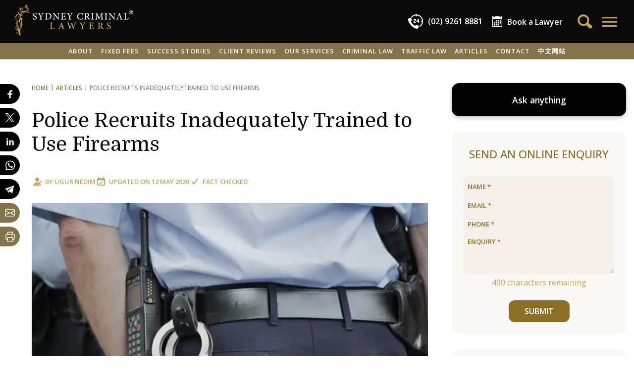

--- FILE ---
content_type: text/html; charset=UTF-8
request_url: https://www.sydneycriminallawyers.com.au/blog/police-recruits-inadequately-trained-to-use-firearms/
body_size: 51219
content:
<!DOCTYPE html>
<html lang="en-AU">
<head>
    <meta charset="utf-8">
    <title>Police Recruits Inadequately Trained to Use Firearms</title>
    <meta name="viewport" content="width=device-width,minimum-scale=1,initial-scale=1">

    <link rel="apple-touch-icon" sizes="180x180" href="/apple-touch-icon.png?v=dLJ8Wx2Qab">
    <link rel="icon" type="image/png" sizes="32x32" href="/favicon-32x32.png?v=dLJ8Wx2Qab">
    <link rel="icon" type="image/png" sizes="16x16" href="/favicon-16x16.png?v=dLJ8Wx2Qab">
    <link rel="manifest" crossorigin="use-credentials" href="/site.webmanifest?v=dLJ8Wx2Qab">
    <link rel="mask-icon" href="/safari-pinned-tab.svg?v=dLJ8Wx2Qab" color="#b2954c">
    <link rel="shortcut icon" href="/favicon.ico?v=dLJ8Wx2Qab">
    <meta name="apple-mobile-web-app-title" content="SCL">
    <meta name="application-name" content="SCL">
    <meta name="msapplication-TileColor" content="#000000">
    <meta name="theme-color" content="#000000">

    <!-- for vertex AI custom schema params -->
    <meta name="post-thumbnail" content="https://www.sydneycriminallawyers.com.au/app/uploads/2015/01/police-recruit-307x150.jpg">
    <meta name="post-type" content="post">
    <meta name="exclude-from-assistant" content="false">

    <meta name="facebook-domain-verification" content="pos6eck5om2l1qz2i7ouhoefhz42mf">

    <style>
        [x-cloak] { display: none !important; }
    </style>
                <!-- Google Tag Manager -->
        <script>(function(w,d,s,l,i){w[l]=w[l]||[];w[l].push({'gtm.start':
            new Date().getTime(),event:'gtm.js'});var f=d.getElementsByTagName(s)[0],
            j=d.createElement(s),dl=l!='dataLayer'?'&l='+l:'';j.async=true;j.src=
            'https://www.googletagmanager.com/gtm.js?id='+i+dl;f.parentNode.insertBefore(j,f);
            })(window,document,'script','dataLayer','GTM-KBQXQ3G');
        </script>
        <!-- End Google Tag Manager -->
    
    <!-- wp_head: -->
    <meta name="robots" content="index, follow, max-image-preview:large, max-snippet:-1, max-video-preview:-1">
	<style>img:is([sizes="auto" i], [sizes^="auto," i]) { contain-intrinsic-size: 3000px 1500px }</style>
	
	<!-- This site is optimized with the Yoast SEO plugin v26.1.1 - https://yoast.com/wordpress/plugins/seo/ -->
	<meta name="description" content="Police are supposed to keep our streets safe, but recent reports suggest that recruits aren't given enough training. Learn more about this concerning trend.">
	<link rel="canonical" href="https://www.sydneycriminallawyers.com.au/blog/police-recruits-inadequately-trained-to-use-firearms/">
	<meta property="og:locale" content="en_US">
	<meta property="og:type" content="article">
	<meta property="og:title" content="Police Recruits Inadequately Trained to Use Firearms">
	<meta property="og:description" content="Police are supposed to keep our streets safe, but recent reports suggest that recruits aren't given enough training. Learn more about this concerning trend.">
	<meta property="og:url" content="https://www.sydneycriminallawyers.com.au/blog/police-recruits-inadequately-trained-to-use-firearms/">
	<meta property="og:site_name" content="Sydney Criminal Lawyers">
	<meta property="article:publisher" content="https://www.facebook.com/sydneycriminallawyers/">
	<meta property="article:published_time" content="2015-01-04T01:20:43+00:00">
	<meta property="article:modified_time" content="2020-05-12T03:36:54+00:00">
	<meta property="og:image" content="https://www.sydneycriminallawyers.com.au/app/uploads/2015/01/police-recruit.jpg">
	<meta property="og:image:width" content="655">
	<meta property="og:image:height" content="320">
	<meta property="og:image:type" content="image/jpeg">
	<meta name="twitter:card" content="summary_large_image">
	<meta name="twitter:creator" content="@sydcrimlawyers">
	<meta name="twitter:site" content="@sydcrimlawyers">
	<script type="application/ld+json" class="yoast-schema-graph">{"@context":"https://schema.org","@graph":[{"@type":"Article","@id":"https://www.sydneycriminallawyers.com.au/blog/police-recruits-inadequately-trained-to-use-firearms/#article","isPartOf":{"@id":"https://www.sydneycriminallawyers.com.au/blog/police-recruits-inadequately-trained-to-use-firearms/"},"headline":"Police Recruits Inadequately Trained to Use Firearms","datePublished":"2015-01-04T01:20:43+00:00","dateModified":"2020-05-12T03:36:54+00:00","mainEntityOfPage":{"@id":"https://www.sydneycriminallawyers.com.au/blog/police-recruits-inadequately-trained-to-use-firearms/"},"wordCount":742,"commentCount":0,"publisher":{"@id":"https://www.sydneycriminallawyers.com.au/#organization"},"image":{"@id":"https://www.sydneycriminallawyers.com.au/blog/police-recruits-inadequately-trained-to-use-firearms/#primaryimage"},"thumbnailUrl":"https://www.sydneycriminallawyers.com.au/app/uploads/2015/01/police-recruit.jpg","articleSection":["Criminal Law","Firearms Offences"],"inLanguage":"en-AU","author":[{"@type":"Person","@id":"https://www.sydneycriminallawyers.com.au/#/schema/person/d4ba689f61a119e310cff1af325bc76c","name":"Ugur Nedim","givenName":"Ugur","familyName":"Nedim","description":"Ugur Nedim is an Accredited Criminal Law Specialist with 26 years of experience as a Criminal Defence Lawyer. He is the Principal of Sydney Criminal Lawyers&reg;.","image":"https://www.sydneycriminallawyers.com.au/app/uploads/2015/07/ugur-nedim-480x598.jpg","url":"https://www.sydneycriminallawyers.com.au/blog/author/ugur-nedim/","sameAs":["https://www.facebook.com/ugur.nedim","https://www.linkedin.com/in/ugurnedim/"]}]},{"@type":"WebPage","@id":"https://www.sydneycriminallawyers.com.au/blog/police-recruits-inadequately-trained-to-use-firearms/","url":"https://www.sydneycriminallawyers.com.au/blog/police-recruits-inadequately-trained-to-use-firearms/","name":"Police Recruits Inadequately Trained to Use Firearms","isPartOf":{"@id":"https://www.sydneycriminallawyers.com.au/#website"},"primaryImageOfPage":{"@id":"https://www.sydneycriminallawyers.com.au/blog/police-recruits-inadequately-trained-to-use-firearms/#primaryimage"},"image":{"@id":"https://www.sydneycriminallawyers.com.au/blog/police-recruits-inadequately-trained-to-use-firearms/#primaryimage"},"thumbnailUrl":"https://www.sydneycriminallawyers.com.au/app/uploads/2015/01/police-recruit.jpg","datePublished":"2015-01-04T01:20:43+00:00","dateModified":"2020-05-12T03:36:54+00:00","description":"Police are supposed to keep our streets safe, but recent reports suggest that recruits aren't given enough training. Learn more about this concerning trend.","breadcrumb":{"@id":"https://www.sydneycriminallawyers.com.au/blog/police-recruits-inadequately-trained-to-use-firearms/#breadcrumb"},"inLanguage":"en-AU","potentialAction":[{"@type":"ReadAction","target":["https://www.sydneycriminallawyers.com.au/blog/police-recruits-inadequately-trained-to-use-firearms/"]}]},{"@type":"ImageObject","inLanguage":"en-AU","@id":"https://www.sydneycriminallawyers.com.au/blog/police-recruits-inadequately-trained-to-use-firearms/#primaryimage","url":"https://www.sydneycriminallawyers.com.au/app/uploads/2015/01/police-recruit.jpg","contentUrl":"https://www.sydneycriminallawyers.com.au/app/uploads/2015/01/police-recruit.jpg","width":655,"height":320,"caption":"Police Recruits Inadequately Trained to Use Firearms"},{"@type":"BreadcrumbList","@id":"https://www.sydneycriminallawyers.com.au/blog/police-recruits-inadequately-trained-to-use-firearms/#breadcrumb","itemListElement":[{"@type":"ListItem","position":1,"name":"Articles","item":"https://www.sydneycriminallawyers.com.au/blog/"},{"@type":"ListItem","position":2,"name":"Police Recruits Inadequately Trained to Use Firearms"}]},{"@type":"WebSite","@id":"https://www.sydneycriminallawyers.com.au/#website","url":"https://www.sydneycriminallawyers.com.au/","name":"Sydney Criminal Lawyers","description":"","publisher":{"@id":"https://www.sydneycriminallawyers.com.au/#organization"},"potentialAction":[],"inLanguage":"en-AU"},{"@type":["Organization","LegalService"],"@id":"https://www.sydneycriminallawyers.com.au/#organization","name":"Sydney Criminal Lawyers","url":"https://www.sydneycriminallawyers.com.au/","logo":{"@type":"ImageObject","inLanguage":"en-AU","@id":"https://www.sydneycriminallawyers.com.au/#/schema/logo/image/","url":"https://www.sydneycriminallawyers.com.au/app/uploads/2019/03/scl_logo_a_black_500px.png","contentUrl":"https://www.sydneycriminallawyers.com.au/app/uploads/2019/03/scl_logo_a_black_500px.png","width":500,"height":137,"caption":"Sydney Criminal Lawyers"},"image":"https://www.sydneycriminallawyers.com.au/app/uploads/2019/03/sydney-criminal-lawyers-1-1.jpg","sameAs":["https://www.facebook.com/sydneycriminallawyers/","https://x.com/sydcrimlawyers","https://www.linkedin.com/company/sydneycriminallawyers","https://www.pinterest.com/sydcrimlawyers/","https://www.youtube.com/user/sydcriminallawyers","https://www.instagram.com/sydneycriminallawyers/"],"description":"Providing legal representation for criminal defence and traffic law cases.","priceRange":"Fixed fees for a range of cases and services","telephone":"(02) 9261 8881","email":"adminteam@sydneycriminallawyers.com.au","address":[{"@type":"PostalAddress","streetAddress":"503/267 Castlereagh Street","addressLocality":"Sydney","addressRegion":"NSW","postalCode":"2000","addressCountry":"AU","telephone":"(02) 9261 8881","faxNumber":"(02) 9264 0880","email":"adminteam@sydneycriminallawyers.com.au"},{"@type":"PostalAddress","streetAddress":"27 Hunter Street ","addressLocality":"Parramatta","addressRegion":"NSW","postalCode":"2150","addressCountry":"AU","telephone":"(02) 9261 8881","faxNumber":"(02) 9264 0880","email":"adminteam@sydneycriminallawyers.com.au"},{"@type":"PostalAddress","streetAddress":"215-219 George Street","addressLocality":"Liverpool","addressRegion":"NSW","postalCode":"2170","addressCountry":"AU","telephone":"(02) 9261 8881","faxNumber":"(02) 9264 0880","email":"adminteam@sydneycriminallawyers.com.au"},{"@type":"PostalAddress","streetAddress":"23 Daisy Street","addressLocality":"Chatswood","addressRegion":"NSW","postalCode":"2067","addressCountry":"AU","telephone":"(02) 9261 8881","faxNumber":"(02) 9264 0880","email":"adminteam@sydneycriminallawyers.com.au"},{"@type":"PostalAddress","streetAddress":"17 Bolton Street","addressLocality":"Newcastle","addressRegion":"NSW","postalCode":"2300","addressCountry":"AU","telephone":"(02) 9261 8881","faxNumber":"(02) 9264 0880","email":"adminteam@sydneycriminallawyers.com.au"},{"@type":"PostalAddress","streetAddress":"95B Station Street","addressLocality":"Penrith","addressRegion":"NSW","postalCode":"2750","addressCountry":"AU","telephone":"(02) 9261 8881","faxNumber":"(02) 9264 0880","email":"adminteam@sydneycriminallawyers.com.au"},{"@type":"PostalAddress","streetAddress":"1 Burelli Street","addressLocality":"Wollongong","addressRegion":"NSW","postalCode":"2500","addressCountry":"AU","telephone":"(02) 9261 8881","faxNumber":"(02) 9264 0880","email":"adminteam@sydneycriminallawyers.com.au"},{"@type":"PostalAddress","streetAddress":"47 Rickard Road","addressLocality":"Bankstown","addressRegion":"NSW","postalCode":"2200","addressCountry":"AU","telephone":"(02) 9261 8881","faxNumber":"(02) 9264 0880","email":"adminteam@sydneycriminallawyers.com.au"},{"@type":"PostalAddress","streetAddress":"40/40-44 Belmont Street","addressLocality":"Sutherland","addressRegion":"NSW","postalCode":"2232","addressCountry":"AU","telephone":"(02) 9261 8881","faxNumber":"(02) 9264 0880","email":"adminteam@sydneycriminallawyers.com.au"},{"@type":"PostalAddress","streetAddress":"120 Vincent Street","addressLocality":"Cessnock","addressRegion":"NSW","postalCode":"2325","addressCountry":"AU","telephone":"(02) 9261 8881","faxNumber":"(02) 9264 0880","email":"adminteam@sydneycriminallawyers.com.au"}],"award":["Criminal Defence Firm of the Year in Australia - CorporateINTL Global Awards 2024, 2023, 2022, 2021, 2020, 2019, 2018, 2017, 2016 & 2015 ","Australian Criminal Law Firm of the Year - 2025, 2024, 2023, 2022, 2021, 2020, 2019, 2018, 2017, 2016 & 2015 Global Law Experts Awards","Law Firm of the Year, Criminal Defence, Australia - 2025, 2024, 2023, 2022, 2021, 2020, 2019, 2018, 2017 & 2016 M & A Global Awards","Criminal Defence Law Firm of the Year in Australia, 2025, 2024, 2023 & 2022","Criminal Defence Lawyer of the Year - Australia - 2024/25 2023, 2022, 2021, 2020 Leaders in Law Global Awards","Best Leading Criminal Law Firm of the Year - Australia - 2025, 2024, 2023, 2022, 2021, 2020, 2019, 2018, 2017 Global 100 Awards","Criminal Defence Law Firm of the Year, Australia - 2025, 2024, 2021, 2020, 2019, 2018, 2017 & 2016 ACQ5 Law Awards ","Best Criminal Lawyers in Sydney & Best Traffic Lawyers in Sydney 2025, 2024, 2023. 2022, 2021, 2020, 2019, 2018 & 2017 - Three Best Rated ","Criminal Lawyer of the Year in Australia - 2024 Advisory Excellence Awards","Legal Services, Finalist - 2023 True Local Australian Small Business Champion Awards ","Best Traffic & Criminal Law Firm in Sydney - 2022 APAC Insider Legal Awards ","Criminal Defence Law firm of the Year - Australia - 2021 Lawyers Worldwide Awards","Most Trusted Criminal Law Specialists - Australia - 2020, 2019 & 2018 AI Global Excellence Awards","Criminal Defence Law Firm of the Year - Australia - 2020 Lawyers Worldwide Law Awards","Criminal Law Accredited Specialist - Law Society of NSW"]}]}</script>
	<!-- / Yoast SEO plugin. -->


<link rel="stylesheet" id="google-fonts-css" href="//fonts.googleapis.com/css2?family=Domine:wght@400..700&amp;family=Open+Sans:ital,wght@0,300..800;1,300..800&amp;display=swap" type="text/css" media="all">
<link rel="stylesheet" id="app-css" href="https://www.sydneycriminallawyers.com.au/app/themes/scl2024/css/app.css?ver=4.37" type="text/css" media="all">
<link rel="shortlink" href="https://www.sydneycriminallawyers.com.au/?p=12227">
<script type="text/javascript">
	window._wp_rp_static_base_url = 'https://rp.zemanta.com/static/';
	window._wp_rp_wp_ajax_url = "https://www.sydneycriminallawyers.com.au/wp/wp-admin/admin-ajax.php";
	window._wp_rp_plugin_version = '3.6.1';
	window._wp_rp_post_id = '12227';
	window._wp_rp_num_rel_posts = '6';
	window._wp_rp_thumbnails = true;
	window._wp_rp_post_title = 'Police+Recruits+Inadequately+Trained+to+Use+Firearms';
	window._wp_rp_post_tags = ['firearms+offences', 'criminal+law', 'firearm', 'legal', 'gun', 'recruit', 'teacher', 'polic', 'bulli', 'trainer', 'nsw', 'academi', 'law', 'train', 'abus', 'curriculum', 'polit'];
</script>
</head>


<body class="wp-singular post-template-default single single-post postid-12227 single-format-standard wp-theme-scl2024 sttopfx " x-data="{ openMenuId: 0, toggleMenu: function(id) { this.openMenuId = id; if (id) window.scrollTo(0,0); }, shareBlockOpen: false }" x-init="$store.session.getSession()" x-bind:class="{ 'top-menu-open': openMenuId }"></body>

<!-- Google Tag Manager (noscript) -->
<noscript><iframe src="https://www.googletagmanager.com/ns.html?id=GTM-KBQXQ3G" height="0" width="0" style="display:none;visibility:hidden"></iframe></noscript>
<!-- End Google Tag Manager (noscript) -->


<button class="scrollToTopBtn" x-cloak x-data="{ show: false }" x-on:scroll.window="show = window.scrollY &gt;= 1000" x-show="show" x-transition.opacity.duration.500ms x-on:click="window.scrollTo({top: 0, behavior: 'smooth'})">
    <svg fill="none" stroke="currentColor" viewbox="0 0 24 24" xmlns="http://www.w3.org/2000/svg"><path stroke-linecap="round" stroke-linejoin="round" stroke-width="2" d="M5 15l7-7 7 7"></path></svg>
</button>

    <section class="layout-top no-print">
        <div class="g-tbar">
    <div class="logo">
        <a href="https://www.sydneycriminallawyers.com.au">
            <svg xmlns="http://www.w3.org/2000/svg" viewbox="0 0 544.188 141.635" width="243" height="65"><g fill="#d6b35b"><path d="M68.827 34.09c-.184-.512-.506-.979-.646-1.499-.688-2.521-1.334-5.054-1.992-7.582-.26-.99-.604-1.97-.748-2.979-.14-.958-.919-1.603-.84-2.76.089-1.328-.396-2.704-.078-4.102.089-.381-.097-1.152-.295-1.204-.522-.134-1.143-.044-1.681.107-.257.073-.374.553-.636.726-.411.271-.893.439-1.344.647-.126-.374-.354-.744-.361-1.12-.041-1.694.024-3.392-.034-5.086-.061-1.729-.26-3.442-1.339-4.906-.767-1.042-1.537-2.079-2.3-3.123-.931-1.279-2.775-1.614-4.049-.667-1.797 1.333-3.383 3.009-3.439 5.276-.028 1.171-.33 2.323-.232 3.508.104 1.279.023 2.575.023 3.969-1.829-1.021-3.458-.313-5.119.451a19.281 19.281 0 01-3.174 1.125c-.879.229-1.779.388-2.584-.44-.646-.664-1.524-.296-1.826.602-.31.922-.121 1.674.58 2.351.692.669.624 1.342-.038 1.979-.177.172-.275.601-.193.837.364 1.071.361 1.957-.653 2.257-.058.824.001 1.491-.166 2.097-.612 2.233-1.298 4.446-1.963 6.663-.462 1.543-.468 1.56-2.082 1.515-.353-.01-.99-.192-.998-.323-.027-.45.02-1.059.305-1.344 1.398-1.4 2.034-3.152 2.545-4.988.251-.909.381-1.913.868-2.68.706-1.112.728-1.914-.358-2.713-.13-.095-.17-.558-.06-.684.709-.818.212-1.441-.41-1.818-.774-.468-.892-.95-.526-1.487-.697-1.611-2.973-.633-3.502-2.428-.018-.064-.314-.021-.468-.071-.24-.079-.538-.134-.692-.306-.61-.688-1.192-1.291-2.167-.53-.121.093-.434-.083-.66-.093-.256-.011-.538-.042-.762.05-1.312.535-2.471 1.154-3.209 2.549-.552 1.042-1.655 1.811-.316 2.865-.543.763-.927 1.474-1.473 2.024-.989.994-.077 2.312-.679 3.348-.025.042.077.182.146.248.61.578 1.186 1.205 1.854 1.707 1.248.94 2.248 1.839 2.213 3.694-.051 2.448-.31 3.372-2.564 4.387-1.592.718-3.27 1.273-4.95 1.755-1.455.418-2.585 1.197-3.382 2.441-.571.893-1.026 1.856-1.562 2.77-1.202 2.057-2.341 4.159-3.659 6.142-1.616 2.431-3.422 4.738-5.076 7.149-.471.688-.905 1.523-.992 2.331-.243 2.238.037 4.47 1.041 6.502 1.499 3.028 3.108 6.001 4.711 8.976.377.701.806 1.288.436 2.175-.188.445.008 1.043-.001 1.571-.005.297-.081.592-.116.889-.155 1.268-.471 2.55-.391 3.806.054.83.68 1.623 1.037 2.405-.82.517-1.616.938-2.312 1.49-.321.254-.522.737-.613 1.153-.033.145.415.508.681.554.148.026.536-.392.539-.612.014-1.449.544-1.906 2.067-1.638.017.146.049.306.049.467.009 3.892.026 7.78.004 11.669-.002.399-.23.805-.387 1.194-.315.793-.659 1.575-.978 2.369-.164.405-.208.896-.463 1.229-.852 1.109-1.093 2.354-.495 3.552.626 1.246.404 2.221-.122 3.438-1.245 2.873-1.062 3.757 1.616 5.154.298.156.59.638.604.979.155 3.98.237 7.965.378 11.944.12 3.416.285 6.83.458 10.243.017.324.238.633.366.949.149-.026.301-.055.45-.082L9.99 116.3l.454-.331c.112.274.166.595.347.812.787.966 2.007 1.015 3.134.549 1.456-.603 3.021-.946 4.54-1.392.038-.013.104.067.155.105.264 3.021-1.37 7.395-3.532 9.456-1.099 1.047-1.173 2.051-.202 3.229.358.433.757.842 1.177 1.218 1.198 1.075 2.041 2.293 2.193 3.983.121 1.346.968 1.99 2.348 2.105.229.021.457.051.824.092-.197.616-.415 1.104-.492 1.613-.048.316-.002.84.2.974a37.79 37.79 0 003.215 1.896c.638.341 1.319.629 2.013.824.497.142 1.292.32 1.521.076.424-.453.582-1.189.743-1.837.061-.237-.173-.555-.286-.83-.882-2.138-1.413-4.333-1.285-6.675.037-.679-.17-1.369-.267-2.055-.106-.783-.334-1.572-.297-2.35.179-3.709.542-7.412.615-11.123.05-2.518.655-4.752 2.171-6.744 1.108-1.451 2.187-2.931 3.352-4.336 1.172-1.41 1.989-2.97 2.357-4.76.151-.746.229-1.507.416-2.242.974-3.883 2.021-7.748 2.952-11.641 1.059-4.419 2.072-8.854 1.306-13.46-.159-.952-.005-1.903.706-2.601 1.125-1.104 1.056-2.281.351-3.517-1.266-2.213-2.584-4.395-3.831-6.619-.411-.732-.915-1.54-.945-2.33-.047-1.205.244-2.43.459-3.634.242-1.351.571-2.687.839-4.034.16-.802.288-1.61.407-2.417.086-.584.148-1.174.193-1.763.041-.546.012-1.098.075-1.641.085-.718.282-1.425.342-2.146.221-2.715.757-3.443 3.405-4.165 1.655-.454 3.352-.759 5.022-1.153 3.87-.914 7.744-1.818 11.16-4 .033-.021.114.029.279.079-.145.367-.203.79-.438 1.064-.61.709-.412 1.366.063 1.977 1.676 2.16 3.941 3.074 6.588 2.614 2.382-.415 3.703-2.176 4.499-4.349.081-.21.07-.51-.009-.731zM7.975 111.911c-1.563-.508-2.242-1.7-1.842-3.026.161-.536.502-1.038.565-1.579.098-.789.209-1.666-.03-2.392-.393-1.194-.551-2.194.418-3.209.384-.402.486-1.074.716-1.623l.173.06v11.769zM50.43 3.749A66.448 66.448 0 0153.12.678c.436-.468 1.735-.298 2.205.275 1.093 1.336 2.278 2.62 3.185 4.078.561.905.865 2.071.952 3.146.15 1.848.041 3.718.04 5.579v.976c-.936.11-1.292-.149-1.326-1.064-.043-1.147-.329-2.283-.482-3.427-.132-.961-.224-1.929-.336-2.898l-.842.295c-.104-.787-.184-1.496-.299-2.199-.047-.29-.099-.627-.277-.831-.266-.307-.618-.601-.991-.72-.123-.04-.424.474-.643.735-.075.092-.15.181-.43.226l.102-1.708-1.814 1.477-.248-.178 1.51-2.508a10.115 10.115 0 01-.203-.159c-.499.688-1.001 1.375-1.497 2.064-.154.212-.254.537-.46.625-.271.118-.619.054-.935.069.028-.266-.042-.612.099-.782zm.983 2.743c1.074-.195 1.585.25 2.108 1.073 1 1.573 1.843 3.134 1.597 5.074-.019.157-.036.314-.05.417l-4.481.472c.319-2.283-.576-4.801.826-7.036zm-15.045 9.629c-.159-.293.115-.824.199-1.251l.374-.011c.653 1.658 2.037 1.146 3.065.885 1.782-.453 3.534-1.128 5.196-1.924 1.179-.565 2.181-.603 3.289.011.859.477 1.114.314 1.123-.681.012-1.461-.006-2.924.001-4.386.001-.299.056-.596.083-.896l.359.003v6.594c2.703-1.443 4.941-.443 7.245.445 1.182.455 2.486.623 3.752.812.649.096 1.212-.175 1.44-.941.058-.195.503-.273.771-.405.018.322.182.758.031.948-.871 1.101-2.115 1.454-3.453 1.389-.716-.034-1.447-.22-2.124-.462a84.347 84.347 0 01-4.226-1.677c-1.208-.51-2.01-.383-2.944.805-.664.843-1.278.946-2.078.306-1.675-1.343-3.412-1.265-5.156-.182-1.53.949-3.119 1.418-4.919.926-.256-.071-.59.171-.862.127-.416-.071-1.014-.156-1.166-.435zm26.879.497c0 1.47.001 2.911-.003 4.354 0 .062-.017.158-.061.183-1.235.752-1.433 2.195-2.08 3.336l-.349-.06c-.118-2.176-.245-4.353-.334-6.53-.009-.192.194-.51.368-.57.77-.267 1.566-.463 2.459-.713zm-6.943 9.361c-.002.493-.012 1.001-.129 1.474-.156.626-.449 1.254-1.253 1.145-.779-.109-1.141-.726-1.099-1.437.084-1.48.2-2.97.443-4.432.308-1.855.767-3.685 1.129-5.531.126-.639.377-.873.915-.605.001 3.186.005 6.286-.006 9.386zM36.54 23.017c.138.006.274.011.412.015.056.379.174.764.156 1.14a182.654 182.654 0 01-.385 6.139c-.024.31-.307.677-.577.873-.58.421-1.229.748-2.132 1.278l2.526-9.445zM20.144 35.081c.088-.046.179-.097.271-.122 2.854-.831 3.668-2.867 3.339-5.601-.076-.623-.07-1.258-.266-1.762-.51-.55-1.001-1.12-1.536-1.645-.646-.634-1.36-1.202-1.981-1.859-.188-.197-.19-.593-.224-.902-.022-.216.126-.47.061-.656-.263-.748-.002-1.224.575-1.729.504-.438.9-1.035 1.223-1.628.139-.254.102-.787-.082-1.001-.786-.921-.099-1.502.396-2.143.196-.254.467-.47.594-.753.305-.67.807-.839 1.496-1.065 1.157-.383 1.808-.523 2.691.682.591.802.352 1.045.045 1.556-.729.129-.98-1.599-1.922-.434.752.706.731.81-.161 1.443-.052.472-.098.87-.116 1.045.975.114 2.033.223 3.087.377.188.028.471.226.49.373.022.17-.165.49-.325.539-1.104.342-2.077 1.4-3.407.66-.064-.036-.521.402-.489.47.315.641.056.864-.544 1.081-.495.176-.915.56-1.568.98.302.147.757.372 1.102.541.559-.488 1.298-1.242 2.147-1.833.568-.398 1.297-.564 1.954-.834l.28.293-.345 1.848c.465.424 1.348.86 1.56 1.512.261.813.653 1.844-.183 2.923l-.524-.889-.417.843c.737.081 1.369.175 2.001.181.053 0 .136-.59.158-.908.017-.263-.036-.528-.058-.793-.188-2.275-.467-2.049 1.99-3.082-.657-.077-1.185-.151-1.717-.198-.753-.067-.942-.522-.831-1.181.119-.706.527-1.081 1.258-.915.676.152 1.335.384 2.004.566.112.03.243-.013.49-.032-.43-.502-.857-.885-1.126-1.357-.17-.296-.101-.727-.141-1.096.304.008.607.01.91.027 1.031.058 1.263.505.938 1.509-.124.384.262.988.523 1.425.333.558.409 1.078-.043 1.542-.486.501-.541 1.058-.564 1.714-.086 2.248-1.124 4.126-2.483 5.84-.214.27-.618.388-.935.577l-.208-.185c.327-.677.658-1.354 1.03-2.12h-3.458c.645.635 1.797.871 1.253 2.002-.542 1.129-1.481.379-2.119.228-.212 1.116-.445 2.203-.599 3.3-.028.207.226.508.425.679.297.253.66.428 1.122.715.42-1.377 1.525-1.282 2.694-1.222.479.024.982-.294 1.459-.493.511-.212 1.003-.464 1.504-.7l.254.162c-.19.515-.239 1.186-.6 1.512-.703.642-.591 1.14-.103 1.793 1.134 1.518 1.121 1.527-.281 2.795-1.765 1.596-3.841 2.124-5.973 1.097-2.164-1.045-4.202-2.374-6.208-3.709-.988-.655-.83-1.41.213-1.983zm9.703-2.381c-.052.443-.604.825-.934 1.234-.9-.209-1.422-.47-1.425-1.209-.003-.729.516-1.054 1.176-1.064.674-.012 1.261.374 1.183 1.039zm-9.922 7.62c.156.072.402.187.691.319a777.6 777.6 0 00-.463-2.377c1.827 1.08 3.526 2.123 5.265 3.101 1.933 1.086 3.898.578 6.003-.169-2.202 2.479-4.536 2.521-9.347-.244.889.823 1.647 1.529 2.513 2.331-3.61.941-3.662 1.648-3.771 5.045-.089 2.762.326 4.829 1.146 6.688-.003-1.323-.002-2.649-.003-3.973-.001-.621-.1-1.237.771-1.465.373-.097.661-.524 1.094-.894l1.959.875c-.689.99-1.301 1.862-2.01 2.877.76-.318 1.375-.578 1.991-.835l.18.161-2.473 4.039.115.089 2.872-2.683.172.125-1.508 2.192c2.74-1.399 3.262-4.605 5.63-6.221-.957 2.029-.987 4.458-2.787 6.09-.331.299-.785.479-1.203.669-.661.299-1.402.468-1.989.866-.371.25-.777.873-.703 1.23.081.393.648.832 1.09.97.739.23 1.503.12 2.121-.493a11.086 11.086 0 011.822-1.483c-.52 1.779-1.24 3.452-2.772 4.532-.431.303-1.359.277-1.87.02-1.411-.708-2.728-1.61-4.066-2.458-.145-.091-.245-.315-.283-.495-.267-1.255-.512-2.513-.779-3.848l.648-.083c-.243-1.043-.417-2.087-.746-3.079-.169-.51-.569-.969-.94-1.382-.821-.919-1.009-1.844-.431-2.998.358-.714.469-1.552.692-2.333.175-.601.356-1.2.531-1.8.274-.944.544-1.888.838-2.906zm-7.53 33.538c-1.2-2.356-2.461-4.696-3.438-7.146-.584-1.469-.687-3.131-.994-4.708-.253-1.296-.45-2.604-.742-3.891-.205-.895-.082-1.663.616-2.261 2.158-1.851 3.613-4.179 4.925-6.675.735-1.402 1.963-2.545 2.97-3.805.123.034.246.067.371.103l.503 1.873c.316 1.171.522 2.385.97 3.503.964 2.414 1.76 4.855 1.811 7.476.009.429-.146.917-.374 1.284-2.172 3.501-3.381 7.334-3.781 11.398-.263 2.665-.538 5.379-.299 8.026.189 2.099-.228 3.901-1.13 6.082-.26-1.599-1.212-2.005-2.358-2.31-.173-.045-.209-1.281-.018-1.873.38-1.184 1.025-2.279 1.443-3.451.448-1.257.124-2.449-.475-3.625zm-.946 10.09c.359.104.715.208 1.075.311-.499 1.592-.433 1.702 1.04 1.581-.712 1.586-1.386 3.084-2.058 4.583-.125-.021-.248-.046-.371-.068 0-.672-.008-1.345 0-2.017.013-1.128.016-2.258.063-3.384.014-.339.164-.67.251-1.006zm-.305 8.526c1.188-2.625 2.455-5.216 3.707-7.812.777-1.611 1.228-3.125.973-5.083-.339-2.61.026-5.346.332-8 .398-3.458 1.21-6.841 2.729-10.012.156-.327.319-.657.52-.958.473-.711 1.058-.84 1.765-.307.77.581 1.57 1.118 2.326 1.714 1.318 1.043 1.508 2.043.824 3.582-1.547 3.482-3.217 6.92-4.55 10.484-1.172 3.127-2.642 6.08-4.351 8.915-1.179 1.953-1.785 4.025-2.03 6.262-.052.461-.458.881-.688 1.326a4.25 4.25 0 00-.274.667c-.134.421-.248.851-.37 1.276-.085.003-.173.006-.259.007l-.504-1.152c-.074.476-.135.847-.193 1.218-.126-.021-.249-.041-.372-.063.129-.691.133-1.441.415-2.064zM7.203 74.989l1.286-1.312c.277.385.796.787.771 1.153-.029.44-.517.853-.805 1.274-.351-.311-.703-.623-1.252-1.115zm.762 7.092c.169-.38.25-.852.528-1.116.408-.388.955-.629 1.335-1.135l-1.941.871c-.06-.099-.122-.198-.183-.295l1.056-.921-.967-.17-.105-.252c.599-.34 1.2-.681 1.801-1.02l-.06-.214c-.34.024-.695.123-1.014.052-.287-.062-.752-.322-.745-.475.014-.292.252-.648.504-.831.211-.154.575-.091.866-.14.86-.142 1.386-.562 1.345-1.524-.042-.937-.518-1.546-1.406-1.652C8.22 73.17 7.8 72.81 7.45 72.19c-1.483-2.626-3.029-5.215-4.476-7.861-1.03-1.884-1.584-3.959-1.58-6.092.001-1.069.293-2.288.862-3.18 1.619-2.543 3.514-4.912 5.171-7.433 1.215-1.85 2.278-3.807 3.314-5.766.888-1.683 1.716-3.419 3.31-4.536.846-.592 1.863-.989 2.858-1.304 1.249-.395 2.022.361 1.841 1.685-.193 1.411-.804 2.58-2.274 3.354l1.523.833c-.831.413-1.423.918-2.066.993-2.318.273-3.792 1.513-4.95 3.487-.983 1.676-2.288 3.163-3.465 4.724-.973 1.286-1.994 2.539-2.926 3.854-.188.263-.235.905-.054 1.1 1.012 1.085 1.078 2.457 1.29 3.785.15.947.255 1.903.329 2.859.213 2.763 1.401 5.152 2.829 7.447.772 1.239 1.522 2.497 2.371 3.683 2.023 2.825.555 7.184-2.277 8.233-.329.122-.741.022-1.115.026zm1.81 26.46c-.173 5.241-.296 10.485-.407 15.729-.048 2.217-.007 4.436-.007 6.653-.122 0-.24.002-.361.004-.092-1.829-.258-3.661-.262-5.491-.013-5.748-.009-11.5.068-17.248.078-5.778.238-11.556.396-17.33.063-2.319.221-4.635.328-6.953a1.197 1.197 0 00-.084-.479c-.403-1.025-.229-1.305 1.294-1.645 0 1.467.039 2.875-.009 4.281-.062 1.854-.215 3.707-.291 5.563-.234 5.64-.477 11.274-.665 16.916zM20.49 135.59c-.313-.177-.835-.294-.904-.539-.361-1.265-.611-2.559-.892-3.845-.215-.991-.441-1.979-.618-2.979-.105-.591-.351-1.293-.143-1.78 1.054-2.488 2.23-4.925 3.378-7.374.106-.227.309-.409.466-.612l.349.113c-.11.477-.146.983-.344 1.422-1.012 2.248-1.904 4.553-1.767 7.05.143 2.562.532 5.112.776 7.671.026.278-.195.581-.301.873zm1.199-.282c-.903-.64-.848-1.604-.943-2.43-.092-.771.086-1.572.112-2.361.02-.525-.012-1.051-.03-1.574-.041-1.209-.269-2.443-.088-3.615.229-1.479.79-2.908 1.207-4.358 1.551 4.801 1.235 9.531-.258 14.338zm2.114-22.666c-.137 1.346-.596 1.852-1.624 1.827-.533-1.593-1.053-3.122-1.557-4.657-.215-.655-.589-.836-1.206-.394l-.214-.806c-.96.117-1.821.226-2.683.334-.099.012-.226-.002-.291.054-.985.854-2.104 1.604-2.905 2.606-.806 1.01-1.297 2.271-1.913 3.396-1.07-.409-1.32-1.045-1.294-1.988.114-3.951.122-7.904.234-11.854.054-1.916.249-3.828.6-5.804.095.295.221.588.274.895.771 4.312 2.688 7.959 6.236 10.629.43.324 1.047.395 1.556.625.287.13.533.352.938.625.517-3.863 1.025-7.676 1.537-11.488-1.873 2.784-1.08 6.215-2.356 9.161-.941-4.194.313-8.235.946-12.317a19.323 19.323 0 01-.298-.084l-2.544 8.795c-.549-3.033.055-6.062.022-9.144-.303 1.497-.634 2.987-.898 4.491-.261 1.479-.455 2.969-.918 4.504-.113-.311-.24-.617-.337-.934-.74-2.405-.675-4.812-.17-7.262.231-1.121.043-2.326.207-3.468.227-1.56.41-3.172.964-4.629.828-2.178 1.961-4.241 2.963-6.354l.31.092-.145 1.716c1.35-1.254 1.44-3.032 2.127-4.147l1.718-.319L20.62 87.64l.453.113c.4-.968.803-1.934 1.199-2.9.524-1.279 1.09-2.547 1.55-3.849.359-1.013.646-2.058.854-3.11.233-1.179.342-2.382.504-3.572h.377c.055.219.144.436.159.656.288 4.135.59 8.269.071 12.408-.171 1.374-.496 2.781-.356 4.133a19.009 19.009 0 001.217 4.965c.696 1.76.93 3.43.224 5.191-.248.614-.465 1.264-.83 1.805-1.879 2.787-1.918 6.007-2.239 9.162zm7.068-27.598a190.31 190.31 0 01-.503 8.833c-.156 2.008-.611 4.002-.666 6.011-.115 4.244-1.907 8.104-2.615 12.202-.146.843-.271 1.688-.414 2.587-1.867-.072-2.016-.205-1.597-1.842.434-1.691.998-3.354 1.486-5.033.513-1.773 1.056-3.542 1.492-5.336.774-3.174.402-6.406.362-9.619-.01-.632-.154-1.264-.114-1.887.182-2.88-.415-5.668-.906-8.477-.588-3.373-1.035-6.797-.633-10.196.213-1.807 1.161-3.526 1.78-5.286.116.025.233.049.351.072l.507 3.458.35-.006c.411-1.724-.272-3.617.611-5.382.133.201.234.296.27.41 1.116 3.636 1.873 7.304 1.297 11.15-.134.889.077 1.831.137 2.748.022.356.065.713.1 1.067-.08.025-.16.054-.241.078l-2.576-6.463-.352.135c.319.974.608 1.961.965 2.924.947 2.545.993 5.202.909 7.852zm6.363-40.185c-.021.099-.101.211-.071.285.847 2.128-1.079 4.043-.475 6.167.083.293-.157.7-.303 1.03-.946 2.153-.914 4.457-.997 6.732-.016.441.3.92.535 1.34 1.428 2.539 2.906 5.051 4.298 7.608.358.66.64 1.456-.065 2.342-.989-1.951-1.929-3.801-2.869-5.653l-.313.133c.593 2.243 1.259 4.468 1.765 6.729 1.063 4.73.623 9.405-.646 14.051-1.134 4.146-2.181 8.312-3.228 12.479-.247.991-.34 2.022-.503 3.035-.259 1.621-1.014 2.938-2.528 4.122.526-1.745 1.023-3.209 1.408-4.7.66-2.558.309-5.121.044-7.701-.136-1.356-.074-2.797.229-4.125.833-3.646.909-7.27.253-10.944-.242-1.358-.234-2.763-.338-4.147.1-.021.201-.045.301-.065 1.178 2.585 1.817 5.325 2.218 8.422.402-2.923-.403-5.401-.978-7.907-.599-2.611-1.201-5.218-1.792-7.83-.061-.273-.047-.562-.067-.845.088-.024.176-.05.266-.076.482 1.359.967 2.717 1.45 4.076l.271-.087-2.2-8.132c-.344.107-.676.159-.947.317-.327.188-.601.472-1.173.665l.383-3.959-1.552 2.564-.265-.14c1.696-5.285 4.388-10.232 5.491-15.749-1.658 1.915-3.682 2.935-6.249 2.833.528-.345 1.058-.691 1.586-1.034-2.359.225-4.657.625-6.589-1.276 2.302.201 4.59.46 6.776-.491 2.136-.932 3.869-2.304 4.811-4.578l-2.139.966a12.356 12.356 0 00-.174-.226c.475-.577.941-1.16 1.435-1.719.087-.097.307-.154.441-.123 1.137.263 2.27.55 3.494.854-.309 1.48-.65 3.119-.994 4.757zm2.459-7.917c-.351 1.457-1.874 2.373-3.363 2.071-1.738-.353-2.938-1.325-3.646-2.89.026-.135.055-.271.082-.405 2.089-.028 4.181-.102 6.267-.06.756.017.803.689.66 1.284zm-2.539-5.612c.146-2.821.284-5.551.424-8.281l.488-.054 2.953 8.335h-3.865zm4.246.037c-.936-2.991-1.81-5.789-2.688-8.583-.045-.146-.078-.338-.186-.418-1.254-.937-.944-2.155-.636-3.376.038-.154.157-.349.103-.455-.679-1.33.136-.988.991-1.106 1.413-.193 2.891-.536 4.135-1.199 1.937-1.029 3.676-1.337 5.558.018.78.56 1.633.359 2.383-.246 1.2-.964 2.514-.974 3.681.016.186.158.272.565.235.833a842.672 842.672 0 01-1.681 11.076c-.038.243-.308.58-.531.641-1.364.368-2.749.66-4.121.996-.283.069-.536.269-.819.323-.658.125-1.324.197-1.986.292-.26.038-.524.047-.771.117-1.162.327-2.318.675-3.667 1.071zm16.052 1.644c-2.211.875-4.419 1.765-6.684 2.477-2.647.835-5.349 1.49-8.028 2.216-.276.075-.561.124-.922.201.588-2.184 2.474-2.351 4.012-2.988 1.609-.665 3.233-1.298 4.854-1.936 1.069-.42 2.115-.969 3.226-1.206 4.632-.985 4.57-3.168 4.188-6.376-.321-2.679-.419-5.338-.126-7.991 1.539-.275 1.642-.138 1.754 1.276.171 2.176.493 4.342.652 6.518.062.865-.038 1.772-.24 2.618-.253 1.057-.76 2.052-1.021 3.107-.243.991-.762 1.725-1.665 2.084zm.942 1.704c.445-1.128.462-2.244 1.538-2.95 1.228-.805 1.401-2.096 1.286-3.442-.188-2.183.801-4.042 1.609-5.95.027-.068.152-.094.397-.233 0 1.489.022 2.837-.007 4.184-.049 2.417-.15 4.834-.183 7.252-.011.735-.275.979-.998.978-1.149-.001-2.3.097-3.642.161zm5.865 1.843c-.338.552-.761 1.108-1.278 1.476-.334.241-.998.338-1.358.168-.976-.461-1.883-1.081-2.781-1.686-.204-.136-.36-.481-.354-.724.003-.126.394-.323.625-.355.883-.118 1.771-.182 2.657-.266.001.021.002.04.005.058.595 0 1.19-.033 1.782.009.917.064 1.186.529.702 1.32zm.065-2.27c-.208.003-.611-.413-.604-.624.127-3.809.302-7.616.471-11.424.006-.125.059-.247.088-.372.134-.031.267-.064.401-.097 1.18 4.042 2.221 8.123 3.287 12.286-1.341.097-2.49.214-3.643.231z"></path><path d="M14.919 107.69h-1.34c.329.303.533.49.777.718-1.386 1.073-2.416 2.323-2.786 4.084 1.702-1.785 2.783-4.267 5.423-4.47-1.517-1.42-3.103-2.908-4.499-4.219-.084 1.46 1.839 2.262 2.425 3.887zM31.869 24.827c.233-.05.337-.694.5-1.068-.322-.073-.693-.28-.962-.189-.548.184-1.043.525-1.56.804l.03.466c.667.013 1.358.126 1.992-.013zM25.683 24.633c.276.199.7.328 1.027.277.229-.036.611-.514.559-.637-.127-.3-.433-.644-.732-.722-.461-.12-.977-.031-1.63-.031.361.54.504.918.776 1.113z"></path></g><path fill="#FFF" d="M94.362 40.347c-3.239 0-4.836 2.351-4.836 4.792 0 3.105 2.041 4.614 5.635 6.434 3.683 1.863 7.677 3.993 7.677 8.876 0 4.747-3.994 8.519-10.029 8.519-1.774 0-3.239-.31-4.348-.666-1.154-.354-1.82-.71-2.308-.932-.355-.976-.932-4.747-1.198-7.011l1.375-.355c.71 2.751 2.795 7.322 7.322 7.322 3.24 0 5.191-2.041 5.191-5.192 0-3.15-2.352-4.747-5.68-6.521-3.15-1.642-7.411-3.905-7.411-8.787 0-4.349 3.506-8.03 9.319-8.03 2.218 0 4.171.575 5.68 1.064.178 1.596.444 3.372.799 6.168l-1.332.266c-.798-2.798-2.084-5.947-5.856-5.947zm35.234 3.948c-1.953 3.151-3.417 5.591-5.547 9.542-.578 1.152-.71 1.685-.71 2.839v5.989c0 3.772.355 4.083 4.393 4.351v1.285h-12.869v-1.285c3.905-.268 4.305-.578 4.305-4.351v-5.724c0-.931-.177-1.376-.888-2.618a495.586 495.586 0 00-5.546-9.807c-1.776-3.017-2.308-3.505-4.926-3.771v-1.287h11.005v1.287c-3.151.443-3.017.933-2.22 2.441 1.819 3.461 3.905 7.055 5.814 10.383 1.553-2.885 3.949-7.188 5.146-9.896.977-2.13.844-2.529-2.573-2.929v-1.287h9.895v1.287c-3.017.356-3.593.888-5.279 3.551zm34.789 20.323c-3.329 2.529-7.81 3.683-13.268 3.683h-10.65v-1.285c3.772-.268 4.126-.533 4.126-4.305V45.05c0-3.772-.354-3.994-3.726-4.261v-1.331h12.601c5.635 0 9.806 1.153 12.602 3.817 2.174 2.086 3.772 5.324 3.772 9.495.001 5.326-2.086 9.274-5.457 11.848zm-4.216-21.61c-1.952-1.376-4.482-1.996-7.455-1.996-1.864 0-2.93.266-3.373.577-.399.311-.577.844-.577 2.528V62.4c0 3.327 1.332 4.214 4.526 4.214 7.898 0 11.803-5.9 11.803-13.179.001-4.525-1.64-8.385-4.924-10.427zm42.955.399c-.133 1.376-.267 3.374-.267 7.455v17.839h-1.508L182.535 45.67h-.089v10.916c0 4.039.132 6.168.266 7.455.222 2.174 1.197 2.795 4.26 2.975v1.285H176.41v-1.285c2.53-.18 3.639-.755 3.861-2.886.134-1.376.311-3.505.311-7.544v-9.673c0-3.15-.09-3.461-.932-4.526-.888-1.109-1.819-1.464-3.905-1.642v-1.287h6.878l18.237 21.743h.133V50.862c0-4.038-.177-6.079-.311-7.366-.221-1.952-1.243-2.573-4.393-2.751v-1.287h10.562v1.287c-2.484.133-3.505.709-3.727 2.662zm19.126 22.764c.842.533 2.396.533 4.526.533 3.194 0 4.481-.354 5.458-1.464.798-.932 1.596-2.441 2.263-4.216l1.332.222c-.223 1.553-1.154 5.68-1.509 7.055h-21.655v-1.285c3.994-.312 4.393-.666 4.393-4.305V45.184c0-3.95-.399-4.128-3.772-4.438v-1.287h19.968c0 1.065.221 4.082.4 6.435l-1.375.222c-.401-1.819-.889-2.884-1.464-3.771-.667-.977-1.864-1.287-4.926-1.287h-3.151c-1.419 0-1.553.133-1.553 1.465v9.983h3.994c3.949 0 4.259-.354 4.792-3.328h1.331v8.563h-1.331c-.578-3.148-.932-3.416-4.792-3.416h-3.994v8.209c0 2.084.266 3.106 1.065 3.637zm40.07-21.876c-1.952 3.151-3.417 5.591-5.546 9.542-.578 1.152-.709 1.685-.709 2.839v5.989c0 3.772.353 4.083 4.393 4.351v1.285h-12.869v-1.285c3.904-.268 4.304-.578 4.304-4.351v-5.724c0-.931-.178-1.376-.888-2.618a499.877 499.877 0 00-5.545-9.807c-1.776-3.017-2.308-3.505-4.927-3.771v-1.287h11.005v1.287c-3.15.443-3.017.933-2.218 2.441 1.82 3.461 3.905 7.055 5.813 10.383 1.553-2.885 3.949-7.188 5.146-9.896.978-2.13.845-2.529-2.573-2.929v-1.287h9.896v1.287c-3.019.356-3.596.888-5.282 3.551zm40.91-3.816c-7.231 0-11.092 6.213-11.092 12.913 0 8.254 4.748 13.89 11.404 13.89 4.394 0 6.789-2.44 9.053-6.833l1.33.488c-.621 2.04-1.729 5.368-2.529 6.832-1.242.312-5.014 1.198-8.166 1.198-11.182 0-16.062-7.676-16.062-14.688 0-9.318 7.146-15.485 17.217-15.485 3.595 0 6.658.975 7.855 1.196.354 2.485.665 4.35.932 6.791l-1.375.309c-1.198-4.792-3.994-6.611-8.567-6.611zm43.224 28.178c-.488 0-.978 0-1.508-.044-3.772-.179-5.547-1.199-7.545-4.083-1.464-2.085-3.017-4.793-4.305-6.968-.799-1.286-1.554-1.818-3.683-1.818h-1.287v6.967c0 3.727.398 4.037 3.903 4.305v1.285H320.05v-1.285c3.594-.268 3.993-.578 3.993-4.305V45.005c0-3.728-.398-3.949-3.815-4.26v-1.287h11.271c3.374 0 5.548.4 7.234 1.554 1.819 1.153 2.973 3.105 2.973 5.812 0 3.816-2.396 6.123-5.636 7.544.754 1.42 2.575 4.394 3.904 6.39 1.6 2.353 2.529 3.551 3.552 4.659 1.151 1.243 2.129 1.775 3.104 2.041l-.176 1.199zm-9.274-21.122c0-4.793-3.062-6.567-6.258-6.567-1.287 0-1.997.177-2.353.442-.312.268-.442.755-.442 1.909v10.916h1.952c2.174 0 3.64-.355 4.748-1.242 1.643-1.331 2.353-3.107 2.353-5.458zm26.358 19.481v1.285h-12.025v-1.285c3.55-.268 3.95-.533 3.95-4.305V45.093c0-3.771-.399-4.037-3.95-4.348v-1.287h12.025v1.287c-3.549.311-3.95.577-3.95 4.348v17.618c-.001 3.771.401 4.037 3.95 4.305zm39.404-5.238c.089 4.615.267 4.882 4.038 5.237V68.3h-11.938v-1.285c3.55-.355 3.728-.622 3.683-5.193l-.133-17.926h-.178L387.766 67.99h-.933l-9.762-23.474h-.132l-.623 12.425c-.179 3.639-.179 5.636-.133 7.322.088 2.086 1.107 2.44 4.082 2.706V68.3H369.88v-1.33c2.53-.266 3.417-.799 3.729-2.618.221-1.508.531-3.504.842-8.165l.666-9.141c.398-5.636.134-5.901-3.86-6.301v-1.287h7.634l9.807 21.698 9.983-21.698h7.811v1.287c-3.86.399-4.128.532-3.994 4.925l.444 16.108zm22.587 5.238v1.285h-12.024v-1.285c3.549-.268 3.949-.533 3.949-4.305V45.093c0-3.771-.4-4.037-3.949-4.348v-1.287h12.024v1.287c-3.551.311-3.95.577-3.95 4.348v17.618c0 3.771.4 4.037 3.95 4.305zm33.457-23.609c-.134 1.376-.266 3.374-.266 7.455v17.839h-1.509L438.397 45.67h-.09v10.916c0 4.039.134 6.168.267 7.455.223 2.174 1.199 2.795 4.261 2.975v1.285h-10.562v-1.285c2.53-.18 3.64-.755 3.86-2.886.132-1.376.311-3.505.311-7.544v-9.673c0-3.15-.089-3.461-.932-4.526-.888-1.109-1.819-1.464-3.904-1.642v-1.287h6.877l18.237 21.743h.135V50.862c0-4.038-.179-6.079-.312-7.366-.222-1.952-1.243-2.573-4.394-2.751v-1.287h10.562v1.287c-2.483.133-3.505.709-3.727 2.662zm25.338 24.894v-1.285c2.752-.355 3.106-.755 2.531-2.529-.533-1.688-1.377-3.95-2.309-6.524h-9.319a204.73 204.73 0 00-1.862 5.547c-.889 2.706-.577 3.151 2.751 3.507v1.285h-9.718v-1.285c2.885-.401 3.462-.711 5.015-4.615l9.141-23.164 1.554-.442c2.752 7.631 5.724 15.973 8.563 23.651 1.374 3.815 1.998 4.259 4.881 4.57v1.285l-11.228-.001zm-4.215-23.296h-.134c-1.376 3.684-2.707 7.411-4.037 11.006h7.942l-3.771-11.006zm41.667 23.296h-20.367v-1.285c3.728-.268 4.126-.578 4.126-4.351V45.05c0-3.772-.312-3.994-3.904-4.305v-1.287h11.938v1.287c-3.462.267-3.905.488-3.905 4.305v17.482c0 2.353.222 3.195 1.065 3.639.844.489 2.308.533 4.081.533 2.353 0 3.86-.222 4.882-1.376.798-.888 1.598-2.307 2.308-4.392l1.377.31c-.269 1.465-1.202 5.724-1.601 7.055z"></path><path fill="#d6b35b" d="M183.021 111.763h-20.368v-1.285c3.728-.268 4.127-.578 4.127-4.35V88.513c0-3.772-.312-3.994-3.905-4.307v-1.285h11.937v1.285c-3.461.268-3.905.488-3.905 4.307v17.482c0 2.352.222 3.195 1.065 3.638.843.488 2.307.532 4.083.532 2.352 0 3.86-.223 4.881-1.375.798-.889 1.597-2.309 2.308-4.395l1.375.312c-.267 1.465-1.199 5.724-1.598 7.056zm35.587 0v-1.285c2.75-.355 3.106-.756 2.529-2.53-.533-1.687-1.376-3.948-2.308-6.521h-9.318a198.015 198.015 0 00-1.863 5.546c-.888 2.706-.578 3.15 2.751 3.506v1.287h-9.719v-1.287c2.884-.398 3.461-.709 5.015-4.615l9.141-23.162 1.553-.443c2.751 7.633 5.725 15.975 8.565 23.65 1.375 3.816 1.996 4.26 4.881 4.57v1.287h-11.227v-.003zm-4.215-23.295h-.133c-1.376 3.684-2.708 7.408-4.039 11.004h7.943l-3.771-11.004zm63.899.22c-1.021 2.885-3.64 11.139-7.321 23.562h-1.554c-2.44-7.055-5.369-15.176-7.678-21.699h-.088c-2.44 7.633-4.881 14.646-7.1 21.699h-1.597c-2.307-8.031-4.793-15.753-7.232-23.65-1.109-3.595-1.775-4.039-4.438-4.395V82.92h11.182v1.285c-3.282.4-3.327.844-2.707 3.107 1.731 5.812 3.417 11.67 5.282 17.703h.087c2.308-7.32 4.793-14.554 7.012-21.697h1.463c2.485 7.188 5.06 14.332 7.678 21.742h.088c1.865-5.812 4.217-14.198 4.883-17.261.621-2.663.443-3.194-3.062-3.596V82.92h9.896v1.285c-3.02.444-3.507.845-4.794 4.483zm42.066-.93c-1.951 3.148-3.416 5.591-5.546 9.539-.577 1.154-.712 1.688-.712 2.841v5.99c0 3.771.354 4.082 4.395 4.35v1.285h-12.869v-1.285c3.906-.268 4.305-.578 4.305-4.35v-5.727c0-.932-.177-1.373-.887-2.616a494.935 494.935 0 00-5.549-9.808c-1.772-3.018-2.308-3.504-4.925-3.771v-1.285h11.005v1.285c-3.15.443-3.019.934-2.219 2.441 1.819 3.461 3.903 7.056 5.812 10.383 1.553-2.885 3.949-7.188 5.147-9.895.977-2.131.844-2.529-2.572-2.931V82.92h9.895v1.285c-3.016.357-3.594.892-5.28 3.553zm30.885 21.875c.843.532 2.396.532 4.525.532 3.194 0 4.48-.354 5.458-1.464.799-.933 1.598-2.44 2.264-4.216l1.331.222c-.223 1.554-1.154 5.681-1.509 7.056h-21.654v-1.285c3.993-.312 4.392-.666 4.392-4.306V88.646c0-3.949-.397-4.127-3.771-4.438v-1.285h19.968c0 1.063.222 4.082.4 6.435l-1.376.222c-.4-1.818-.89-2.886-1.466-3.772-.664-.975-1.863-1.285-4.926-1.285h-3.151c-1.418 0-1.552.131-1.552 1.465v9.982h3.994c3.948 0 4.26-.354 4.792-3.328h1.332v8.563h-1.332c-.576-3.149-.932-3.416-4.792-3.416h-3.994v8.21c.001 2.081.268 3.102 1.067 3.634zm56.71 2.485c-.488 0-.977 0-1.509-.045-3.772-.178-5.547-1.198-7.542-4.083-1.467-2.085-3.02-4.791-4.306-6.966-.8-1.287-1.554-1.818-3.685-1.818h-1.287v6.966c0 3.728.4 4.038 3.905 4.306v1.285h-11.98v-1.285c3.594-.268 3.993-.578 3.993-4.306V88.468c0-3.729-.398-3.949-3.814-4.262v-1.285h11.271c3.372 0 5.547.398 7.233 1.553 1.817 1.153 2.973 3.105 2.973 5.812 0 3.816-2.396 6.125-5.637 7.545.755 1.419 2.573 4.393 3.904 6.391 1.6 2.351 2.53 3.549 3.552 4.657 1.152 1.243 2.13 1.776 3.105 2.042l-.176 1.197zm-9.274-21.122c0-4.792-3.062-6.565-6.258-6.565-1.286 0-1.995.176-2.352.442-.312.267-.444.754-.444 1.907v10.916h1.954c2.173 0 3.638-.355 4.747-1.242 1.642-1.332 2.353-3.105 2.353-5.458zm34.523-7.188c-3.238 0-4.837 2.353-4.837 4.793 0 3.104 2.042 4.614 5.636 6.435 3.684 1.864 7.677 3.993 7.677 8.874 0 4.749-3.993 8.52-10.027 8.52-1.775 0-3.24-.31-4.352-.664-1.153-.354-1.816-.709-2.307-.933-.355-.976-.933-4.748-1.197-7.013l1.376-.354c.709 2.751 2.794 7.321 7.321 7.321 3.238 0 5.191-2.041 5.191-5.188 0-3.152-2.353-4.75-5.68-6.524-3.152-1.644-7.412-3.906-7.412-8.787 0-4.349 3.506-8.03 9.32-8.03 2.217 0 4.17.576 5.679 1.064.179 1.597.443 3.371.799 6.166l-1.33.268c-.798-2.798-2.084-5.948-5.857-5.948z"></path><g><path fill="#FFF" d="M524.916 31.63a9.425 9.425 0 012.062-2.986 9.626 9.626 0 013.037-1.986c1.155-.48 2.383-.721 3.682-.721s2.522.24 3.67.721a9.549 9.549 0 013.011 1.986 9.535 9.535 0 012.05 2.986c.506 1.147.76 2.388.76 3.72 0 1.367-.254 2.628-.76 3.783a9.612 9.612 0 01-2.05 3.012 9.183 9.183 0 01-3.011 1.986c-1.147.473-2.371.709-3.67.709s-2.526-.236-3.682-.709a9.327 9.327 0 01-3.037-1.986 9.5 9.5 0 01-2.062-3.012c-.506-1.155-.759-2.416-.759-3.783 0-1.332.253-2.573.759-3.72zm1.557 6.946c.396.987.944 1.844 1.645 2.569s1.527 1.295 2.48 1.708 1.986.62 3.1.62a7.56 7.56 0 003.062-.62c.944-.413 1.767-.982 2.467-1.708s1.248-1.582 1.646-2.569c.396-.986.595-2.062.595-3.227a8.35 8.35 0 00-.595-3.163c-.397-.978-.945-1.826-1.646-2.543s-1.522-1.282-2.467-1.695a7.563 7.563 0 00-3.062-.62 7.718 7.718 0 00-5.58 2.315 7.78 7.78 0 00-1.645 2.543 8.354 8.354 0 00-.595 3.163c0 1.165.198 2.241.595 3.227zm7.806-8.718c1.316 0 2.29.262 2.923.785.633.522.949 1.315.949 2.378 0 .996-.278 1.726-.835 2.189s-1.249.738-2.075.822l3.163 4.884h-1.848l-3.011-4.757h-1.822v4.757h-1.721V29.858h4.277zm-.758 4.91c.388 0 .755-.013 1.101-.037.346-.025.653-.098.924-.216.27-.117.484-.299.646-.544.16-.244.24-.586.24-1.024 0-.371-.072-.667-.215-.886a1.461 1.461 0 00-.558-.507 2.493 2.493 0 00-.784-.24 6.185 6.185 0 00-.873-.062h-2.277v3.517h1.796z"></path></g></svg>
        </a>
    </div>
    <div class="right">

        <div class="call">
            <a href="tel:0292618881" data-gtm="call_cta_click,top bar">
                <svg xmlns="http://www.w3.org/2000/svg" width="37.877" height="35.934" viewbox="0 0 37.877 35.934" fill="currentColor">
                    <path transform="translate(-0.716)" d="M21.715,0A16.8,16.8,0,0,0,7.9,7.292,8.3,8.3,0,0,1,9.749,9.021a14.379,14.379,0,0,1,10.233-6.4l1.733,2.972L23.448,2.62a14.523,14.523,0,0,1,12.56,12.73l-2.933,1.757,2.933,1.756a14.624,14.624,0,0,1-6.6,10.562,4.487,4.487,0,0,1,.377,1.613,4.325,4.325,0,0,1-.107,1.148A17.146,17.146,0,0,0,21.715,0Zm4.307,28.172c-3.891-3.169-4.979-1.611-6.744.178-1.233,1.25-4.351-1.36-7.044-4.089S6.967,18.37,8.2,17.121c1.765-1.789,3.3-2.892.174-6.835S3.162,9.37,1.452,11.1c-1.974,2-.1,9.455,7.165,16.823s14.625,9.262,16.6,7.262C26.925,33.456,29.913,31.343,26.022,28.172Zm-11.85-8.389c0-3.505,4.049-4.13,4.049-5.5a.93.93,0,0,0-1.009-.942c-.891,0-1.388,1.009-1.388,1.009l-1.7-1.155a3.616,3.616,0,0,1,3.3-2.045,2.937,2.937,0,0,1,3.2,2.908c0,2.961-3.773,3.532-3.839,4.754h3.983v1.992H14.278A5.877,5.877,0,0,1,14.173,19.783ZM21.721,17.1l3.616-5.79h2.8v5.272h1.113v1.925H28.141v2.3H25.875v-2.3H21.721V17.1Zm4.153-.518V14.459a8.581,8.581,0,0,1,.079-1.063h-.026a5.074,5.074,0,0,1-.459.983l-1.415,2.178v.027Z"></path>
                </svg>
                <span>(02) 9261 8881</span>
            </a>
        </div>

        <div class="book">
            <a href="#" x-on:click.prevent="$dispatch('open-side-booking-panel', { open: true, sidebookingOpener: 'TopBarLink' })" data-gtm="booking_cta_click,top bar">
                <svg xmlns="http://www.w3.org/2000/svg" width="22.5" height="24" viewbox="0 0 22.5 24" fill="currentColor">
                    <path d="M3,21H6V18H3Zm4.5,0h3V18h-3ZM12,21h3V18H12ZM3,16.5H6v-3H3Zm4.5,0h3v-3h-3Zm4.5,0h3v-3H12Zm4.5,0h3v-3h-3ZM7.5,12h3V9h-3ZM12,12h3V9H12Zm4.5,0h3V9h-3ZM1.5,6H21V22.5H1.5Zm18-6V1.5h-3V0H6V1.5H3V0H0V24H22.5V0Z"></path>
                </svg>
                <span>Book a Lawyer</span>
            </a>
        </div>

        <div class="search">
            <a href="#" x-on:click.prevent="$dispatch('open-side-search-panel', { open: true })" data-vars-ga-category="SearchSite" data-vars-ga-action="OpenForm" data-vars-ga-label="TopBarLink" title="Search">
                <svg width="38" height="37" viewbox="0 0 38 37" version="1.1" xmlns="http://www.w3.org/2000/svg" fill="currentColor">
                    <path d="M29.9,35.351c0,-0 -8.226,-7.151 -8.226,-7.151c-3.152,1.603 -6.802,2.033 -10.275,1.167c-7.865,-1.961 -12.723,-10.046 -10.762,-17.911c1.961,-7.865 10.047,-12.724 17.912,-10.763c7.865,1.961 12.723,10.047 10.762,17.912c-0.286,1.148 -0.709,2.256 -1.257,3.299c0,-0 7.71,6.702 7.711,6.702c1.276,1.099 1.828,2.832 1.42,4.467c-0.593,2.379 -3.039,3.849 -5.418,3.256c-0.691,-0.173 -1.332,-0.508 -1.867,-0.978Zm2.588,-2.968c0.002,0.002 0.004,0.004 0.007,0.006l-0.007,-0.006Zm-10.644,-10.217l0.956,-1.276c0.78,-1.043 1.345,-2.231 1.66,-3.495c1.297,-5.203 -1.917,-10.553 -7.121,-11.85c-5.204,-1.298 -10.553,1.917 -11.85,7.12c-1.298,5.204 1.916,10.553 7.12,11.851c2.724,0.679 5.613,0.153 7.923,-1.443l1.312,-0.907Z"></path>
                </svg>
            </a>
        </div>

        <!--<div class="chatbot">
            <a href="#" x-on:click.prevent="$dispatch('open-side-botsonic-panel', { open: true })" data-gtm="chatbot_open,top bar" title="Ask AI Chatbot" >
                <svg width="34" height="36" viewBox="0 0 34 36" xmlns="http://www.w3.org/2000/svg" fill="currentColor">
                    <path fill-rule="evenodd" clip-rule="evenodd" d="M17.679 8.87601H22.1664L22.1685 8.8803C28.3478 8.8803 33.5223 13.7692 33.6404 19.9463C33.7606 26.2673 28.6527 31.4482 22.3575 31.4482H13.6575V32.9061C13.6575 34.6409 12.292 36 10.5507 36C9.54375 36 8.62909 35.5233 8.04079 34.6924L7.57703 34.0376C5.95599 31.7466 4.31347 29.4686 2.53999 27.2915C0.91036 25.2904 0 22.7719 0 20.161C0 13.9388 5.0628 8.87601 11.285 8.87601H15.9614V6.14493C14.6495 5.77134 13.6855 4.56468 13.6855 3.13473C13.6855 1.40633 15.0918 0 16.8202 0C18.5486 0 19.9549 1.40633 19.9549 3.13473C19.9549 4.56253 18.9909 5.77134 17.679 6.14493V8.87601ZM16.8202 1.71551C16.0386 1.71551 15.4031 2.35105 15.4031 3.13258C15.4031 3.91412 16.0386 4.54965 16.8202 4.54965C17.6017 4.54965 18.2373 3.91412 18.2373 3.13258C18.2373 2.35105 17.6017 1.71551 16.8202 1.71551ZM24.0708 24.3565H10.7933C8.47627 24.3565 6.59794 22.4782 6.59794 20.1611C6.59794 17.8441 8.47627 15.9657 10.7933 15.9657H24.0708C26.3879 15.9657 28.2662 17.8441 28.2662 20.1611C28.2662 22.4782 26.3879 24.3565 24.0708 24.3565Z"/>
                    <path d="M22.001 21.757C22.8821 21.757 23.5963 21.0427 23.5963 20.1617C23.5963 19.2806 22.8821 18.5664 22.001 18.5664C21.12 18.5664 20.4058 19.2806 20.4058 20.1617C20.4058 21.0427 21.12 21.757 22.001 21.757Z"/>
                    <path d="M12.8631 21.757C13.7441 21.757 14.4584 21.0427 14.4584 20.1617C14.4584 19.2806 13.7441 18.5664 12.8631 18.5664C11.9821 18.5664 11.2678 19.2806 11.2678 20.1617C11.2678 21.0427 11.9821 21.757 12.8631 21.757Z"/>
                </svg>
            </a>
        </div>-->

        <div class="menu">
            <a href="#" x-on:click.prevent="$dispatch('open-side-navigation-panel', { open: true })" role="button" aria-label="Open Menu">
                <svg width="24" height="24" viewbox="0 0 24 24" xmlns="http://www.w3.org/2000/svg" fill="currentColor">
                    <path d="M3 6h18v2.016h-18v-2.016zM3 12.984v-1.969h18v1.969h-18zM3 18v-2.016h18v2.016h-18z"></path>
                </svg>
            </a>
        </div>
    </div>
</div>
        
<nav class="g-navbar" x-on:keydown.escape.window="toggleMenu(0)">

    <div class="mn">

                <div class="it cta ph">
            <a href="tel:0292618881" data-gtm="call_cta_click,top bar">
                <svg xmlns="http://www.w3.org/2000/svg" width="37.877" height="35.934" viewbox="0 0 37.877 35.934" fill="currentColor">
                    <path transform="translate(-0.716)" d="M21.715,0A16.8,16.8,0,0,0,7.9,7.292,8.3,8.3,0,0,1,9.749,9.021a14.379,14.379,0,0,1,10.233-6.4l1.733,2.972L23.448,2.62a14.523,14.523,0,0,1,12.56,12.73l-2.933,1.757,2.933,1.756a14.624,14.624,0,0,1-6.6,10.562,4.487,4.487,0,0,1,.377,1.613,4.325,4.325,0,0,1-.107,1.148A17.146,17.146,0,0,0,21.715,0Zm4.307,28.172c-3.891-3.169-4.979-1.611-6.744.178-1.233,1.25-4.351-1.36-7.044-4.089S6.967,18.37,8.2,17.121c1.765-1.789,3.3-2.892.174-6.835S3.162,9.37,1.452,11.1c-1.974,2-.1,9.455,7.165,16.823s14.625,9.262,16.6,7.262C26.925,33.456,29.913,31.343,26.022,28.172Zm-11.85-8.389c0-3.505,4.049-4.13,4.049-5.5a.93.93,0,0,0-1.009-.942c-.891,0-1.388,1.009-1.388,1.009l-1.7-1.155a3.616,3.616,0,0,1,3.3-2.045,2.937,2.937,0,0,1,3.2,2.908c0,2.961-3.773,3.532-3.839,4.754h3.983v1.992H14.278A5.877,5.877,0,0,1,14.173,19.783ZM21.721,17.1l3.616-5.79h2.8v5.272h1.113v1.925H28.141v2.3H25.875v-2.3H21.721V17.1Zm4.153-.518V14.459a8.581,8.581,0,0,1,.079-1.063h-.026a5.074,5.074,0,0,1-.459.983l-1.415,2.178v.027Z"></path>
                </svg>
                <span>(02) 9261 8881</span>
            </a>
        </div>

        <div class="it cta bk">
            <a href="#" x-on:click.prevent="$dispatch('open-side-booking-panel', { open: true, sidebookingOpener: 'TopBarLink' })" data-gtm="booking_cta_click,top bar">
                <svg xmlns="http://www.w3.org/2000/svg" width="22.5" height="24" viewbox="0 0 22.5 24" fill="currentColor">
                    <path d="M3,21H6V18H3Zm4.5,0h3V18h-3ZM12,21h3V18H12ZM3,16.5H6v-3H3Zm4.5,0h3v-3h-3Zm4.5,0h3v-3H12Zm4.5,0h3v-3h-3ZM7.5,12h3V9h-3ZM12,12h3V9H12Zm4.5,0h3V9h-3ZM1.5,6H21V22.5H1.5Zm18-6V1.5h-3V0H6V1.5H3V0H0V24H22.5V0Z"></path>
                </svg>
                <span>Book a Lawyer</span>
            </a>
        </div>


        
                <div class="it" data-id="4125" x-bind:class="{ 'open': openMenuId === 4125 }">
                    <a href="https://www.sydneycriminallawyers.com.au/about/" x-on:click.prevent="toggleMenu(4125)">About</a>
                </div>

                                <div class="ddn" x-on:click.away="toggleMenu(0)" x-bind:class="{ 'open': openMenuId === 4125 }" x-show="openMenuId === 4125" x-collapse x-cloak>

                    <button class="close" x-on:click="toggleMenu(0)" aria-label="close menu">
                        <span>close</span>
                        <svg xmlns="http://www.w3.org/2000/svg" width="24" height="24" viewbox="0 0 24 24" fill="currentColor" aria-hidden="true" data-slot="icon">
                            <path fill-rule="evenodd" d="M5.47 5.47a.75.75 0 0 1 1.06 0L12 10.94l5.47-5.47a.75.75 0 1 1 1.06 1.06L13.06 12l5.47 5.47a.75.75 0 1 1-1.06 1.06L12 13.06l-5.47 5.47a.75.75 0 0 1-1.06-1.06L10.94 12 5.47 6.53a.75.75 0 0 1 0-1.06Z" clip-rule="evenodd"></path>
                        </svg>
                    </button>

                    <div class="ddn-body">
                                                                                    <div>
                                    <div class="top">
                                        <a href="https://www.sydneycriminallawyers.com.au/about/">
                                            About                                        </a>
                                    </div>
                                    <div class="sub cols">
                                                                                    <a href="https://www.sydneycriminallawyers.com.au/fixed-fees/" class="desc ">
                                                <span class="title">Fixed Fees</span>
                                                                                                    <span class="description">We have competitive Fixed Fees for a range of Criminal and Driving cases so you will know exactly how much your case will cost.</span>
                                                                                            </a>
                                                                                    <a href="https://www.sydneycriminallawyers.com.au/services/free-first-appointment/" class="desc ">
                                                <span class="title">Free First Appointment</span>
                                                                                                    <span class="description">We offer a Free First Conference with an Experienced Criminal Defence Lawyer who will advise you of the best way forward in your case.</span>
                                                                                            </a>
                                                                                    <a href="https://www.sydneycriminallawyers.com.au/about/specialist-lawyer-guarantee/" class="desc ">
                                                <span class="title">Specialist Lawyer Guarantee</span>
                                                                                                    <span class="description">We guarantee you will be represented in court by a lawyer with years of criminal defence experience ensuring you receive the highest quality legal representation.</span>
                                                                                            </a>
                                                                                    <a href="https://www.sydneycriminallawyers.com.au/about/awards-membership-and-accreditation/" class=" ">
                                                <span class="title">Awards, Membership and Accreditation</span>
                                                                                            </a>
                                                                                    <a href="https://www.sydneycriminallawyers.com.au/courts-we-attend/" class=" ">
                                                <span class="title">Courts We Attend</span>
                                                                                            </a>
                                                                                    <a href="https://www.sydneycriminallawyers.com.au/prisons-we-attend/" class=" ">
                                                <span class="title">Prison Visits in New South Wales</span>
                                                                                            </a>
                                                                                    <a href="https://www.sydneycriminallawyers.com.au/police-stations-we-attend/" class=" ">
                                                <span class="title">Police Stations</span>
                                                                                            </a>
                                                                                    <a href="https://www.sydneycriminallawyers.com.au/about/languages-we-speak/" class=" ">
                                                <span class="title">Languages We Speak</span>
                                                                                            </a>
                                                                                    <a href="https://www.sydneycriminallawyers.com.au/about/legal-aid/" class=" ">
                                                <span class="title">Legal Aid</span>
                                                                                            </a>
                                                                                    <a href="https://www.sydneycriminallawyers.com.au/about/easy-payment/" class=" ">
                                                <span class="title">Easy Payment</span>
                                                                                            </a>
                                                                                    <a href="https://www.sydneycriminallawyers.com.au/about/scl-help-fund/" class=" ">
                                                <span class="title">SCL Help Fund</span>
                                                                                            </a>
                                                                                    <a href="https://www.sydneycriminallawyers.com.au/about/criminal-law-jobs/" class=" ">
                                                <span class="title">Careers</span>
                                                                                            </a>
                                                                                    <a href="https://www.sydneycriminallawyers.com.au/about/scholarships/" class=" ">
                                                <span class="title">Scholarships</span>
                                                                                            </a>
                                                                                    <a href="https://www.sydneycriminallawyers.com.au/media-centre/" class=" ">
                                                <span class="title">Media Centre</span>
                                                                                            </a>
                                                                            </div>
                                </div>
                                                                                                                <div>
                                    <div class="top">
                                        <a href="https://www.sydneycriminallawyers.com.au/about/lawyers/">
                                            Our Lawyers                                        </a>
                                    </div>
                                    <div class="sub ">
                                                                                    <a href="https://www.sydneycriminallawyers.com.au/about/lawyers/ugur-nedim/" class=" ">
                                                <span class="title">Ugur Nedim</span>
                                                                                            </a>
                                                                                    <a href="https://www.sydneycriminallawyers.com.au/about/lawyers/vinnie-vijay/" class=" ">
                                                <span class="title">Vinny Vijay</span>
                                                                                            </a>
                                                                                    <a href="https://www.sydneycriminallawyers.com.au/about/lawyers/mariecar-capili/" class=" ">
                                                <span class="title">Mariecar Capili</span>
                                                                                            </a>
                                                                                    <a href="https://www.sydneycriminallawyers.com.au/about/lawyers/rachel-williamson/" class=" ">
                                                <span class="title">Rachel Williamson</span>
                                                                                            </a>
                                                                                    <a href="https://www.sydneycriminallawyers.com.au/about/lawyers/robert-hanson/" class=" ">
                                                <span class="title">Robert Hanson</span>
                                                                                            </a>
                                                                                    <a href="https://www.sydneycriminallawyers.com.au/about/lawyers/muhammad-siddique/" class=" ">
                                                <span class="title">Muhammad Siddique</span>
                                                                                            </a>
                                                                                    <a href="https://www.sydneycriminallawyers.com.au/about/lawyers/patrick-osullivan/" class=" ">
                                                <span class="title">Patrick O&rsquo;Sullivan</span>
                                                                                            </a>
                                                                                    <a href="https://www.sydneycriminallawyers.com.au/about/lawyers/marena-isho/" class=" ">
                                                <span class="title">Marena Isho</span>
                                                                                            </a>
                                                                                    <a href="https://www.sydneycriminallawyers.com.au/about/lawyers/michael-stelmach/" class=" ">
                                                <span class="title">Michael Stelmach</span>
                                                                                            </a>
                                                                            </div>
                                </div>
                                                                                                                <div>
                                    <div class="top">
                                        <a href="https://www.sydneycriminallawyers.com.au/about/barristers/">
                                            Barristers We Instruct                                        </a>
                                    </div>
                                    <div class="sub ">
                                                                                    <a href="https://www.sydneycriminallawyers.com.au/about/barristers/clive-steirn/" class=" ">
                                                <span class="title">Clive Steirn</span>
                                                                                            </a>
                                                                                    <a href="https://www.sydneycriminallawyers.com.au/about/barristers/william-brewer/" class=" ">
                                                <span class="title">William Brewer</span>
                                                                                            </a>
                                                                                    <a href="https://www.sydneycriminallawyers.com.au/about/barristers/luke-brasch/" class=" ">
                                                <span class="title">Luke Brasch</span>
                                                                                            </a>
                                                                                    <a href="https://www.sydneycriminallawyers.com.au/about/barristers/jack-tyler-stott/" class=" ">
                                                <span class="title">Jack Tyler-Stott</span>
                                                                                            </a>
                                                                                    <a href="https://www.sydneycriminallawyers.com.au/about/barristers/wali-shukoor/" class=" ">
                                                <span class="title">Wali Shukoor</span>
                                                                                            </a>
                                                                                    <a href="https://www.sydneycriminallawyers.com.au/about/barristers/aj-karim/" class=" ">
                                                <span class="title">AJ Karim</span>
                                                                                            </a>
                                                                            </div>
                                </div>
                                                                                                                <div>
                                    <div class="top">
                                        <a href="https://www.sydneycriminallawyers.com.au/about/offices/">
                                            Our Offices                                        </a>
                                    </div>
                                    <div class="sub cols">
                                                                                    <a href="https://www.sydneycriminallawyers.com.au/about/offices/sydney/" class="desc ">
                                                <span class="title">Sydney</span>
                                                                                                    <span class="description">503/267 Castlereagh Street</span>
                                                                                            </a>
                                                                                    <a href="https://www.sydneycriminallawyers.com.au/about/offices/parramatta/" class="desc ">
                                                <span class="title">Parramatta</span>
                                                                                                    <span class="description">27 Hunter Street </span>
                                                                                            </a>
                                                                                    <a href="https://www.sydneycriminallawyers.com.au/about/offices/liverpool/" class="desc ">
                                                <span class="title">Liverpool</span>
                                                                                                    <span class="description">215-219 George Street</span>
                                                                                            </a>
                                                                                    <a href="https://www.sydneycriminallawyers.com.au/about/offices/chatswood/" class="desc ">
                                                <span class="title">Chatswood</span>
                                                                                                    <span class="description">23 Daisy Street</span>
                                                                                            </a>
                                                                                    <a href="https://www.sydneycriminallawyers.com.au/about/offices/newcastle/" class="desc ">
                                                <span class="title">Newcastle</span>
                                                                                                    <span class="description">17 Bolton Street</span>
                                                                                            </a>
                                                                                    <a href="https://www.sydneycriminallawyers.com.au/about/offices/penrith/" class="desc ">
                                                <span class="title">Penrith</span>
                                                                                                    <span class="description">95B Station Street</span>
                                                                                            </a>
                                                                                    <a href="https://www.sydneycriminallawyers.com.au/about/offices/wollongong/" class="desc ">
                                                <span class="title">Wollongong</span>
                                                                                                    <span class="description">1 Burelli Street</span>
                                                                                            </a>
                                                                                    <a href="https://www.sydneycriminallawyers.com.au/about/offices/bankstown/" class="desc ">
                                                <span class="title">Bankstown</span>
                                                                                                    <span class="description">47 Rickard Road</span>
                                                                                            </a>
                                                                                    <a href="https://www.sydneycriminallawyers.com.au/about/offices/sutherland/" class="desc ">
                                                <span class="title">Sutherland</span>
                                                                                                    <span class="description">40/40-44 Belmont Street</span>
                                                                                            </a>
                                                                                    <a href="https://www.sydneycriminallawyers.com.au/about/offices/cessnock/" class="desc ">
                                                <span class="title">Cessnock</span>
                                                                                                    <span class="description">120 Vincent Street</span>
                                                                                            </a>
                                                                            </div>
                                </div>
                                                    
                                            </div>
                </div>

            
                <div class="it" data-id="4136">
                    <a href="https://www.sydneycriminallawyers.com.au/fixed-fees/">Fixed Fees</a>
                </div>

            
                <div class="it" data-id="4139" x-bind:class="{ 'open': openMenuId === 4139 }">
                    <a href="https://www.sydneycriminallawyers.com.au/recent-cases/" x-on:click.prevent="toggleMenu(4139)">Success Stories</a>
                </div>

                                <div class="ddn" x-on:click.away="toggleMenu(0)" x-bind:class="{ 'open': openMenuId === 4139 }" x-show="openMenuId === 4139" x-collapse x-cloak>

                    <button class="close" x-on:click="toggleMenu(0)" aria-label="close menu">
                        <span>close</span>
                        <svg xmlns="http://www.w3.org/2000/svg" width="24" height="24" viewbox="0 0 24 24" fill="currentColor" aria-hidden="true" data-slot="icon">
                            <path fill-rule="evenodd" d="M5.47 5.47a.75.75 0 0 1 1.06 0L12 10.94l5.47-5.47a.75.75 0 1 1 1.06 1.06L13.06 12l5.47 5.47a.75.75 0 1 1-1.06 1.06L12 13.06l-5.47 5.47a.75.75 0 0 1-1.06-1.06L10.94 12 5.47 6.53a.75.75 0 0 1 0-1.06Z" clip-rule="evenodd"></path>
                        </svg>
                    </button>

                    <div class="ddn-body">
                                                                                                                                        <div>
                                    <div class="top">
                                        <a href="https://www.sydneycriminallawyers.com.au/recent-cases/criminal/">
                                            Recent Criminal Cases                                        </a>
                                    </div>
                                    <div class="sub ">
                                                                                    <a href="https://www.sydneycriminallawyers.com.au/recent-cases/lawyer-charged-with-assault-choking-and-multiple-counts-of-sexual-assault-granted-bail/" class=" ">
                                                <span class="title">Lawyer Granted Bail After Being Charged With Choking and Multiple Counts of Sexual Assault</span>
                                                                                            </a>
                                                                                    <a href="https://www.sydneycriminallawyers.com.au/recent-cases/jury-finds-client-not-guilty-of-sexual-assault-despite-partial-admissions-to-police/" class=" ">
                                                <span class="title">Jury Finds Client Not Guilty of Sexual Assault Despite Partial Admissions to Police</span>
                                                                                            </a>
                                                                                    <a href="https://www.sydneycriminallawyers.com.au/recent-cases/not-guilty-of-sexual-assault-and-legal-costs-awarded/" class=" ">
                                                <span class="title">Not Guilty of Sexual Assault and Legal Costs Awarded</span>
                                                                                            </a>
                                                                                    <a href="https://www.sydneycriminallawyers.com.au/recent-cases/doctor-permitted-to-continue-practising-during-proceedings-and-ultimately-found-not-guilty-of-sexual-assault/" class=" ">
                                                <span class="title">Doctor Permitted to Continue Practising During Proceedings and Ultimately Found Not Guilty of Sexual Assault</span>
                                                                                            </a>
                                                                                    <a href="https://www.sydneycriminallawyers.com.au/recent-cases/not-guilty-of-all-six-charges-of-sexual-assault-and-assault-occasioning-actual-bodily-harm/" class=" ">
                                                <span class="title">Not Guilty of All Six Charges of Sexual Assault and Assault Occasioning Actual Bodily Harm</span>
                                                                                            </a>
                                                                                    <a href="https://www.sydneycriminallawyers.com.au/recent-cases/bail-granted-before-all-charges-dropped-over-sexual-assault-and-strangulation-allegations/" class=" ">
                                                <span class="title">Bail Granted Before All Charges Dropped Over Sexual Assault and Strangulation Allegations</span>
                                                                                            </a>
                                                                                    <a href="https://www.sydneycriminallawyers.com.au/recent-cases/charges-of-sexual-touching-without-consent-dropped/" class=" ">
                                                <span class="title">Charges of Sexual Touching Without Consent Dropped</span>
                                                                                            </a>
                                                                                    <a href="https://www.sydneycriminallawyers.com.au/recent-cases/criminal/" class=" more">
                                                <span class="title">See More</span>
                                                                                            </a>
                                                                            </div>
                                </div>
                                                                                                                <div>
                                    <div class="top">
                                        <a href="https://www.sydneycriminallawyers.com.au/recent-cases/traffic/">
                                            Recent Traffic Cases                                        </a>
                                    </div>
                                    <div class="sub ">
                                                                                    <a href="https://www.sydneycriminallawyers.com.au/recent-cases/no-criminal-record-licence-disqualification-or-fine-for-high-range-drink-driving/" class=" ">
                                                <span class="title">No Criminal Record, Licence Disqualification or Fine for High Range Drink Driving</span>
                                                                                            </a>
                                                                                    <a href="https://www.sydneycriminallawyers.com.au/recent-cases/district-court-severity-appeal-successful-for-middle-range-drink-driving/" class=" ">
                                                <span class="title">District Court Severity Appeal Successful for Middle-Range Drink Driving</span>
                                                                                            </a>
                                                                                    <a href="https://www.sydneycriminallawyers.com.au/recent-cases/no-criminal-record-licence-disqualification-or-fine-for-mid-range-drink-driving/" class=" ">
                                                <span class="title">No Criminal Record, Licence Disqualification or Fine for Mid-Range Drink Driving</span>
                                                                                            </a>
                                                                                    <a href="https://www.sydneycriminallawyers.com.au/recent-cases/rms-driver-and-rider-licence-suspensions-set-aside-on-appeal/" class=" ">
                                                <span class="title">RMS Driver and Rider Licence Suspensions Set Aside on Appeal</span>
                                                                                            </a>
                                                                                    <a href="https://www.sydneycriminallawyers.com.au/recent-cases/rms-driver-licence-suspension-set-aside-for-red-p-plater/" class=" ">
                                                <span class="title">RMS Driver Licence Suspension Set Aside for Red P-Plater</span>
                                                                                            </a>
                                                                                    <a href="https://www.sydneycriminallawyers.com.au/recent-cases/traffic/no-criminal-record-for-mid-range-drink-driving/" class=" ">
                                                <span class="title">No Criminal Record for Mid Range Drink Driving</span>
                                                                                            </a>
                                                                                    <a href="https://www.sydneycriminallawyers.com.au/recent-cases/traffic/negligent-driving-appeal-upheld/" class=" ">
                                                <span class="title">Negligent Driving Appeal Upheld</span>
                                                                                            </a>
                                                                                    <a href="https://www.sydneycriminallawyers.com.au/recent-cases/traffic/" class=" more">
                                                <span class="title">See More</span>
                                                                                            </a>
                                                                            </div>
                                </div>
                                                    
                                                    <div class="special">
                                <div class="top">&nbsp;</div>
                                <div class="sub">
                                                                            <a href="https://www.sydneycriminallawyers.com.au/about/offices/" class="desc">
                                            <span class="title">Our Offices</span>
                                                                                            <span class="description">A list of our offices across the Sydney metropolitan area and beyond</span>
                                                                                    </a>
                                                                            <a href="https://www.sydneycriminallawyers.com.au/courts-we-attend/" class="desc">
                                            <span class="title">Courts We Attend</span>
                                                                                            <span class="description">A list of many of the courts we attend in New South Wales</span>
                                                                                    </a>
                                                                            <a href="https://www.sydneycriminallawyers.com.au/prisons-we-attend/" class="desc">
                                            <span class="title">Prison Visits</span>
                                                                                            <span class="description">A list of many of the prisons we attend in New South Wales</span>
                                                                                    </a>
                                                                            <a href="https://www.sydneycriminallawyers.com.au/police-stations-we-attend/" class="desc">
                                            <span class="title">Police Stations</span>
                                                                                            <span class="description">A list of police stations in New South Wales</span>
                                                                                    </a>
                                                                    </div>
                            </div>
                                            </div>
                </div>

            
                <div class="it" data-id="4148">
                    <a href="https://www.sydneycriminallawyers.com.au/testimonials/">Client Reviews</a>
                </div>

            
                <div class="it" data-id="40520" x-bind:class="{ 'open': openMenuId === 40520 }">
                    <a href="https://www.sydneycriminallawyers.com.au/services/" x-on:click.prevent="toggleMenu(40520)">Our Services</a>
                </div>

                                <div class="ddn" x-on:click.away="toggleMenu(0)" x-bind:class="{ 'open': openMenuId === 40520 }" x-show="openMenuId === 40520" x-collapse x-cloak>

                    <button class="close" x-on:click="toggleMenu(0)" aria-label="close menu">
                        <span>close</span>
                        <svg xmlns="http://www.w3.org/2000/svg" width="24" height="24" viewbox="0 0 24 24" fill="currentColor" aria-hidden="true" data-slot="icon">
                            <path fill-rule="evenodd" d="M5.47 5.47a.75.75 0 0 1 1.06 0L12 10.94l5.47-5.47a.75.75 0 1 1 1.06 1.06L13.06 12l5.47 5.47a.75.75 0 1 1-1.06 1.06L12 13.06l-5.47 5.47a.75.75 0 0 1-1.06-1.06L10.94 12 5.47 6.53a.75.75 0 0 1 0-1.06Z" clip-rule="evenodd"></path>
                        </svg>
                    </button>

                    <div class="ddn-body">
                                                                                    <div>
                                    <div class="top">
                                        <a href="https://www.sydneycriminallawyers.com.au/services/">
                                            Our Services                                        </a>
                                    </div>
                                    <div class="sub ">
                                                                                    <a href="https://www.sydneycriminallawyers.com.au/fixed-fees/" class="desc ">
                                                <span class="title">Fixed Fees</span>
                                                                                                    <span class="description">We have competitive Fixed Fees for a range of Criminal and Driving cases so you will know exactly how much your case will cost.</span>
                                                                                            </a>
                                                                                    <a href="https://www.sydneycriminallawyers.com.au/services/free-first-appointment/" class="desc ">
                                                <span class="title">Free First Appointment</span>
                                                                                                    <span class="description">We offer a Free First Conference with an Experienced Criminal Defence Lawyer who will advise you of the best way forward in your case.</span>
                                                                                            </a>
                                                                                    <a href="https://www.sydneycriminallawyers.com.au/services/bail-applications/" class="desc ">
                                                <span class="title">Bail Applications</span>
                                                                                                    <span class="description">We can make an application to have you or your loved-one released from custody</span>
                                                                                            </a>
                                                                                    <a href="https://www.sydneycriminallawyers.com.au/services/not-guilty-pleas/" class="desc ">
                                                <span class="title">Not Guilty Pleas</span>
                                                                                                    <span class="description">We can fight to have your charges dropped or thrown out of court</span>
                                                                                            </a>
                                                                                    <a href="https://www.sydneycriminallawyers.com.au/services/guilty-pleas/" class="desc ">
                                                <span class="title">Guilty Pleas</span>
                                                                                                    <span class="description">We can work to ensure you receive the most lenient outcome in the circumstances</span>
                                                                                            </a>
                                                                                    <a href="https://www.sydneycriminallawyers.com.au/services/mental-health-applications/" class="desc ">
                                                <span class="title">Mental Health Applications</span>
                                                                                                    <span class="description">We can make an application in court to have your charges dismissed on mental health grounds</span>
                                                                                            </a>
                                                                                    <a href="https://www.sydneycriminallawyers.com.au/services/non-conviction-orders/" class="desc ">
                                                <span class="title">Non-Conviction Orders &ndash; Section 10s and CROs in New South Wales</span>
                                                                                                    <span class="description">We will maximise your chances of avoiding a criminal record</span>
                                                                                            </a>
                                                                                    <a href="https://www.sydneycriminallawyers.com.au/services/jury-trials/" class="desc ">
                                                <span class="title">Jury Trials</span>
                                                                                                    <span class="description">We will implement effective defence strategies and fight for a not guilty verdict</span>
                                                                                            </a>
                                                                                    <a href="https://www.sydneycriminallawyers.com.au/services/appeals/" class="desc ">
                                                <span class="title">Appeals</span>
                                                                                                    <span class="description">We can appeal against your finding of guilt or push for a more lenient outcome</span>
                                                                                            </a>
                                                                            </div>
                                </div>
                                                    
                                                    <div class="special">
                                <div class="top">&nbsp;</div>
                                <div class="sub">
                                                                            <a href="https://www.sydneycriminallawyers.com.au/about/offices/" class="desc">
                                            <span class="title">Our Offices</span>
                                                                                            <span class="description">A list of our offices across the Sydney metropolitan area and beyond</span>
                                                                                    </a>
                                                                            <a href="https://www.sydneycriminallawyers.com.au/courts-we-attend/" class="desc">
                                            <span class="title">Courts We Attend</span>
                                                                                            <span class="description">A list of many of the courts we attend in New South Wales</span>
                                                                                    </a>
                                                                            <a href="https://www.sydneycriminallawyers.com.au/prisons-we-attend/" class="desc">
                                            <span class="title">Prison Visits</span>
                                                                                            <span class="description">A list of many of the prisons we attend in New South Wales</span>
                                                                                    </a>
                                                                            <a href="https://www.sydneycriminallawyers.com.au/police-stations-we-attend/" class="desc">
                                            <span class="title">Police Stations</span>
                                                                                            <span class="description">A list of police stations in New South Wales</span>
                                                                                    </a>
                                                                    </div>
                            </div>
                                            </div>
                </div>

            
                <div class="it" data-id="4150" x-bind:class="{ 'open': openMenuId === 4150 }">
                    <a href="https://www.sydneycriminallawyers.com.au/criminal/" x-on:click.prevent="toggleMenu(4150)">Criminal Law</a>
                </div>

                                <div class="ddn" x-on:click.away="toggleMenu(0)" x-bind:class="{ 'open': openMenuId === 4150 }" x-show="openMenuId === 4150" x-collapse x-cloak>

                    <button class="close" x-on:click="toggleMenu(0)" aria-label="close menu">
                        <span>close</span>
                        <svg xmlns="http://www.w3.org/2000/svg" width="24" height="24" viewbox="0 0 24 24" fill="currentColor" aria-hidden="true" data-slot="icon">
                            <path fill-rule="evenodd" d="M5.47 5.47a.75.75 0 0 1 1.06 0L12 10.94l5.47-5.47a.75.75 0 1 1 1.06 1.06L13.06 12l5.47 5.47a.75.75 0 1 1-1.06 1.06L12 13.06l-5.47 5.47a.75.75 0 0 1-1.06-1.06L10.94 12 5.47 6.53a.75.75 0 0 1 0-1.06Z" clip-rule="evenodd"></path>
                        </svg>
                    </button>

                    <div class="ddn-body">
                                                                                    <div>
                                    <div class="top">
                                        <a href="https://www.sydneycriminallawyers.com.au/criminal/">
                                            Criminal Law                                        </a>
                                    </div>
                                    <div class="sub ">
                                                                                    <a href="https://www.sydneycriminallawyers.com.au/criminal/lawyers/" class="desc ">
                                                <span class="title">Our Criminal Lawyers</span>
                                                                                                    <span class="description">Australia&rsquo;s most respected and experienced criminal defence lawyers</span>
                                                                                            </a>
                                                                                    <a href="https://www.sydneycriminallawyers.com.au/recent-cases/criminal/" class="desc ">
                                                <span class="title">Recent Success Stories</span>
                                                                                                    <span class="description">Have a look through our recent criminal cases</span>
                                                                                            </a>
                                                                                    <a href="https://www.sydneycriminallawyers.com.au/criminal/defences/" class="desc ">
                                                <span class="title">Defences</span>
                                                                                                    <span class="description">Different types of defences that you may be able to raise</span>
                                                                                            </a>
                                                                                    <a href="https://www.sydneycriminallawyers.com.au/criminal/penalties/" class="desc ">
                                                <span class="title">Penalties</span>
                                                                                                    <span class="description">Information about penalties for criminal offences</span>
                                                                                            </a>
                                                                                    <a href="https://www.sydneycriminallawyers.com.au/services/appeals/" class="desc ">
                                                <span class="title">Appeals</span>
                                                                                                    <span class="description">Information about appeals and how our top criminal defence team can help you</span>
                                                                                            </a>
                                                                                    <a href="https://www.sydneycriminallawyers.com.au/criminal/legislation/" class="desc ">
                                                <span class="title">Criminal Legislation</span>
                                                                                                    <span class="description">Read relevant sections of the Act under which you are charged</span>
                                                                                            </a>
                                                                            </div>
                                </div>
                                                                                                                <div>
                                    <div class="top">
                                        <a href="https://www.sydneycriminallawyers.com.au/criminal/offences/">
                                            Criminal Offences                                        </a>
                                    </div>
                                    <div class="sub cols">
                                                                                    <a href="https://www.sydneycriminallawyers.com.au/criminal/offences/apprehended-violence-order/" class=" ">
                                                <span class="title">AVOs</span>
                                                                                            </a>
                                                                                    <a href="https://www.sydneycriminallawyers.com.au/criminal/offences/assault/" class=" ">
                                                <span class="title">Assault Charges</span>
                                                                                            </a>
                                                                                    <a href="https://www.sydneycriminallawyers.com.au/criminal/offences/break-and-enter/" class=" ">
                                                <span class="title">Break and Enter</span>
                                                                                            </a>
                                                                                    <a href="https://www.sydneycriminallawyers.com.au/criminal/offences/centrelink-fraud/" class=" ">
                                                <span class="title">Centrelink Fraud</span>
                                                                                            </a>
                                                                                    <a href="https://www.sydneycriminallawyers.com.au/criminal/offences/commonwealth-offences/" class=" ">
                                                <span class="title">Commonwealth Offences</span>
                                                                                            </a>
                                                                                    <a href="https://www.sydneycriminallawyers.com.au/criminal/offences/crime-commission/" class=" ">
                                                <span class="title">Crime Commission</span>
                                                                                            </a>
                                                                                    <a href="https://www.sydneycriminallawyers.com.au/criminal/offences/dangerous-dog-cases/" class=" ">
                                                <span class="title">Dangerous Dog Cases</span>
                                                                                            </a>
                                                                                    <a href="https://www.sydneycriminallawyers.com.au/criminal/offences/drug-offences/" class=" ">
                                                <span class="title">Drug Offences</span>
                                                                                            </a>
                                                                                    <a href="https://www.sydneycriminallawyers.com.au/criminal/offences/firearms-offences/" class=" ">
                                                <span class="title">Firearms Offences &amp; Licences</span>
                                                                                            </a>
                                                                                    <a href="https://www.sydneycriminallawyers.com.au/criminal/offences/fraud-charges/" class=" ">
                                                <span class="title">Fraud Charges</span>
                                                                                            </a>
                                                                                    <a href="https://www.sydneycriminallawyers.com.au/criminal/offences/malicious-damage/" class=" ">
                                                <span class="title">Malicious Damage</span>
                                                                                            </a>
                                                                                    <a href="https://www.sydneycriminallawyers.com.au/criminal/offences/money-laundering-proceeds-of-crime/" class=" ">
                                                <span class="title">Money Laundering and Proceeds of Crime</span>
                                                                                            </a>
                                                                                    <a href="https://www.sydneycriminallawyers.com.au/criminal/offences/murder-manslaughter/" class=" ">
                                                <span class="title">Murder and Manslaughter</span>
                                                                                            </a>
                                                                                    <a href="https://www.sydneycriminallawyers.com.au/criminal/offences/public-justice/" class=" ">
                                                <span class="title">Offences Against Public Justice</span>
                                                                                            </a>
                                                                                    <a href="https://www.sydneycriminallawyers.com.au/criminal/offences/offensive-language-conduct/" class=" ">
                                                <span class="title">Offensive Language and Conduct</span>
                                                                                            </a>
                                                                                    <a href="https://www.sydneycriminallawyers.com.au/criminal/offences/public-order-offences/" class=" ">
                                                <span class="title">Public Order Offences</span>
                                                                                            </a>
                                                                                    <a href="https://www.sydneycriminallawyers.com.au/criminal/offences/robbery/" class=" ">
                                                <span class="title">Robbery Offences</span>
                                                                                            </a>
                                                                                    <a href="https://www.sydneycriminallawyers.com.au/criminal/offences/sexual-offences/" class=" ">
                                                <span class="title">Sexual Offences</span>
                                                                                            </a>
                                                                                    <a href="https://www.sydneycriminallawyers.com.au/criminal/offences/larceny-stealing-theft/" class=" ">
                                                <span class="title">Stealing / Larceny Offences</span>
                                                                                            </a>
                                                                                    <a href="https://www.sydneycriminallawyers.com.au/criminal/offences/terrorism-charges/" class=" ">
                                                <span class="title">Terrorism Charges</span>
                                                                                            </a>
                                                                                    <a href="https://www.sydneycriminallawyers.com.au/criminal/offences/white-collar-and-corporate-crime/" class=" ">
                                                <span class="title">White Collar and Corporate Crime</span>
                                                                                            </a>
                                                                            </div>
                                </div>
                                                                                                                <div>
                                    <div class="top">
                                        <a href="https://www.sydneycriminallawyers.com.au/criminal/resources/">
                                            Criminal Law Resources                                        </a>
                                    </div>
                                    <div class="sub cols">
                                                                                    <a href="https://www.sydneycriminallawyers.com.au/criminal/penalties/nsw/section-10-dismissal/" class=" ">
                                                <span class="title">Section 10 Dismissals</span>
                                                                                            </a>
                                                                                    <a href="https://www.sydneycriminallawyers.com.au/criminal/penalties/nsw/conditional-release-order/" class=" ">
                                                <span class="title">Conditional Release Orders</span>
                                                                                            </a>
                                                                                    <a href="https://www.sydneycriminallawyers.com.au/criminal/resources/representing-yourself-in-court/" class=" ">
                                                <span class="title">Representing Yourself In Court</span>
                                                                                            </a>
                                                                                    <a href="https://www.sydneycriminallawyers.com.au/criminal/resources/your-rights/" class=" ">
                                                <span class="title">Your Rights</span>
                                                                                            </a>
                                                                                    <a href="https://www.sydneycriminallawyers.com.au/services/bail-applications/" class=" ">
                                                <span class="title">Bail Applications</span>
                                                                                            </a>
                                                                                    <a href="https://www.sydneycriminallawyers.com.au/criminal/resources/character-reference-for-court/" class=" ">
                                                <span class="title">Character Reference for Court</span>
                                                                                            </a>
                                                                                    <a href="https://www.sydneycriminallawyers.com.au/criminal/resources/letters-of-apology/" class=" ">
                                                <span class="title">Letters of Apology</span>
                                                                                            </a>
                                                                                    <a href="https://www.sydneycriminallawyers.com.au/criminal/resources/general-sentencing-principles/" class=" ">
                                                <span class="title">Sentencing in NSW</span>
                                                                                            </a>
                                                                                    <a href="https://www.sydneycriminallawyers.com.au/criminal/resources/going-to-prison/" class=" ">
                                                <span class="title">Going to Prison</span>
                                                                                            </a>
                                                                                    <a href="https://www.sydneycriminallawyers.com.au/services/mental-health-applications/" class=" ">
                                                <span class="title">Mental Health Law</span>
                                                                                            </a>
                                                                                    <a href="https://www.sydneycriminallawyers.com.au/criminal/resources/police-complaints/" class=" ">
                                                <span class="title">Police Complaints</span>
                                                                                            </a>
                                                                                    <a href="https://www.sydneycriminallawyers.com.au/criminal/resources/nsw-community-corrections/" class=" ">
                                                <span class="title">NSW Community Corrections</span>
                                                                                            </a>
                                                                                    <a href="https://www.sydneycriminallawyers.com.au/criminal/resources/nsw-police-prosecutors/" class=" ">
                                                <span class="title">NSW Police Prosecutors</span>
                                                                                            </a>
                                                                                    <a href="https://www.sydneycriminallawyers.com.au/criminal/resources/links/" class=" ">
                                                <span class="title">Criminal Law Links and Contacts</span>
                                                                                            </a>
                                                                            </div>
                                </div>
                                                    
                                                    <div class="special">
                                <div class="top">&nbsp;</div>
                                <div class="sub">
                                                                            <a href="https://www.sydneycriminallawyers.com.au/about/offices/" class="desc">
                                            <span class="title">Our Offices</span>
                                                                                            <span class="description">A list of our offices across the Sydney metropolitan area and beyond</span>
                                                                                    </a>
                                                                            <a href="https://www.sydneycriminallawyers.com.au/courts-we-attend/" class="desc">
                                            <span class="title">Courts We Attend</span>
                                                                                            <span class="description">A list of many of the courts we attend in New South Wales</span>
                                                                                    </a>
                                                                            <a href="https://www.sydneycriminallawyers.com.au/prisons-we-attend/" class="desc">
                                            <span class="title">Prison Visits</span>
                                                                                            <span class="description">A list of many of the prisons we attend in New South Wales</span>
                                                                                    </a>
                                                                            <a href="https://www.sydneycriminallawyers.com.au/police-stations-we-attend/" class="desc">
                                            <span class="title">Police Stations</span>
                                                                                            <span class="description">A list of police stations in New South Wales</span>
                                                                                    </a>
                                                                    </div>
                            </div>
                                            </div>
                </div>

            
                <div class="it" data-id="4149" x-bind:class="{ 'open': openMenuId === 4149 }">
                    <a href="https://www.sydneycriminallawyers.com.au/traffic/" x-on:click.prevent="toggleMenu(4149)">Traffic Law</a>
                </div>

                                <div class="ddn" x-on:click.away="toggleMenu(0)" x-bind:class="{ 'open': openMenuId === 4149 }" x-show="openMenuId === 4149" x-collapse x-cloak>

                    <button class="close" x-on:click="toggleMenu(0)" aria-label="close menu">
                        <span>close</span>
                        <svg xmlns="http://www.w3.org/2000/svg" width="24" height="24" viewbox="0 0 24 24" fill="currentColor" aria-hidden="true" data-slot="icon">
                            <path fill-rule="evenodd" d="M5.47 5.47a.75.75 0 0 1 1.06 0L12 10.94l5.47-5.47a.75.75 0 1 1 1.06 1.06L13.06 12l5.47 5.47a.75.75 0 1 1-1.06 1.06L12 13.06l-5.47 5.47a.75.75 0 0 1-1.06-1.06L10.94 12 5.47 6.53a.75.75 0 0 1 0-1.06Z" clip-rule="evenodd"></path>
                        </svg>
                    </button>

                    <div class="ddn-body">
                                                                                    <div>
                                    <div class="top">
                                        <a href="https://www.sydneycriminallawyers.com.au/traffic/">
                                            Traffic Law                                        </a>
                                    </div>
                                    <div class="sub ">
                                                                                    <a href="https://www.sydneycriminallawyers.com.au/traffic/lawyers/" class="desc ">
                                                <span class="title">Our Traffic Lawyers</span>
                                                                                                    <span class="description">Australia&rsquo;s most respected and experienced traffic defence lawyers</span>
                                                                                            </a>
                                                                                    <a href="https://www.sydneycriminallawyers.com.au/recent-cases/traffic/" class="desc ">
                                                <span class="title">Recent Success Stories</span>
                                                                                                    <span class="description">Have a look through our recent traffic cases</span>
                                                                                            </a>
                                                                                    <a href="https://www.sydneycriminallawyers.com.au/traffic/penalties/" class="desc ">
                                                <span class="title">Penalties</span>
                                                                                                    <span class="description">Information about penalties for traffic offences</span>
                                                                                            </a>
                                                                                    <a href="https://www.sydneycriminallawyers.com.au/traffic/legislation/" class="desc ">
                                                <span class="title">Traffic Legislation</span>
                                                                                                    <span class="description">Read relevant sections of the Act under which you are charged</span>
                                                                                            </a>
                                                                            </div>
                                </div>
                                                                                                                <div>
                                    <div class="top">
                                        <a href="https://www.sydneycriminallawyers.com.au/traffic/offences/">
                                            Traffic Offences                                        </a>
                                    </div>
                                    <div class="sub cols">
                                                                                    <a href="https://www.sydneycriminallawyers.com.au/traffic/offences/dangerous-driving/" class=" ">
                                                <span class="title">Dangerous Driving</span>
                                                                                            </a>
                                                                                    <a href="https://www.sydneycriminallawyers.com.au/traffic/offences/drink-driving/" class=" ">
                                                <span class="title">Drink Driving (PCA)</span>
                                                                                            </a>
                                                                                    <a href="https://www.sydneycriminallawyers.com.au/traffic/offences/driver-licence-appeals/" class=" ">
                                                <span class="title">Driver Licence Appeals</span>
                                                                                            </a>
                                                                                    <a href="https://www.sydneycriminallawyers.com.au/traffic/offences/reckless-driving/" class=" ">
                                                <span class="title">Driving Recklessly / Furiously etc</span>
                                                                                            </a>
                                                                                    <a href="https://www.sydneycriminallawyers.com.au/traffic/offences/driving-under-the-influence/" class=" ">
                                                <span class="title">Driving Under the Influence (DUI)</span>
                                                                                            </a>
                                                                                    <a href="https://www.sydneycriminallawyers.com.au/traffic/offences/driving-without-a-licence/" class=" ">
                                                <span class="title">Driving Whilst Suspended / Disqualified</span>
                                                                                            </a>
                                                                                    <a href="https://www.sydneycriminallawyers.com.au/traffic/offences/drug-driving/" class=" ">
                                                <span class="title">Drug Driving</span>
                                                                                            </a>
                                                                                    <a href="https://www.sydneycriminallawyers.com.au/traffic/offences/habitual-offender-declaration/" class=" ">
                                                <span class="title">Habitual Offender Declaration</span>
                                                                                            </a>
                                                                                    <a href="https://www.sydneycriminallawyers.com.au/traffic/offences/using-mobile-phone-while-driving/" class=" ">
                                                <span class="title">Mobile Phone While Driving</span>
                                                                                            </a>
                                                                                    <a href="https://www.sydneycriminallawyers.com.au/traffic/offences/negligent-driving/" class=" ">
                                                <span class="title">Negligent Driving</span>
                                                                                            </a>
                                                                                    <a href="https://www.sydneycriminallawyers.com.au/traffic/offences/police-pursuits-skyes-law/" class=" ">
                                                <span class="title">Police Pursuits (Skye's Law)</span>
                                                                                            </a>
                                                                                    <a href="https://www.sydneycriminallawyers.com.au/traffic/offences/predatory-driving/" class=" ">
                                                <span class="title">Predatory Driving</span>
                                                                                            </a>
                                                                                    <a href="https://www.sydneycriminallawyers.com.au/traffic/offences/red-light-cameras/" class=" ">
                                                <span class="title">Red Light Cameras</span>
                                                                                            </a>
                                                                                    <a href="https://www.sydneycriminallawyers.com.au/traffic/offences/speeding-offences/" class=" ">
                                                <span class="title">Speeding</span>
                                                                                            </a>
                                                                                    <a href="https://www.sydneycriminallawyers.com.au/traffic/offences/street-racing/" class=" ">
                                                <span class="title">Street Racing</span>
                                                                                            </a>
                                                                            </div>
                                </div>
                                                                                                                <div>
                                    <div class="top">
                                        <a href="https://www.sydneycriminallawyers.com.au/traffic/resources/">
                                            Traffic Law Resources                                        </a>
                                    </div>
                                    <div class="sub ">
                                                                                    <a href="https://www.sydneycriminallawyers.com.au/criminal/penalties/nsw/section-10-dismissal/" class=" ">
                                                <span class="title">Section 10 Dismissals</span>
                                                                                            </a>
                                                                                    <a href="https://www.sydneycriminallawyers.com.au/criminal/penalties/nsw/conditional-release-order/" class=" ">
                                                <span class="title">Conditional Release Orders</span>
                                                                                            </a>
                                                                                    <a href="https://www.sydneycriminallawyers.com.au/traffic/resources/traffic-offender-programs/" class=" ">
                                                <span class="title">Traffic Offender Programs</span>
                                                                                            </a>
                                                                                    <a href="https://www.sydneycriminallawyers.com.au/traffic/resources/alcohol-interlock-program/" class=" ">
                                                <span class="title">Alcohol Interlock Program</span>
                                                                                            </a>
                                                                                    <a href="https://www.sydneycriminallawyers.com.au/criminal/resources/character-reference-for-court/" class=" ">
                                                <span class="title">Character Reference for Court</span>
                                                                                            </a>
                                                                                    <a href="https://www.sydneycriminallawyers.com.au/criminal/resources/letters-of-apology/" class=" ">
                                                <span class="title">Letters of Apology</span>
                                                                                            </a>
                                                                            </div>
                                </div>
                                                    
                                                    <div class="special">
                                <div class="top">&nbsp;</div>
                                <div class="sub">
                                                                            <a href="https://www.sydneycriminallawyers.com.au/about/offices/" class="desc">
                                            <span class="title">Our Offices</span>
                                                                                            <span class="description">A list of our offices across the Sydney metropolitan area and beyond</span>
                                                                                    </a>
                                                                            <a href="https://www.sydneycriminallawyers.com.au/courts-we-attend/" class="desc">
                                            <span class="title">Courts We Attend</span>
                                                                                            <span class="description">A list of many of the courts we attend in New South Wales</span>
                                                                                    </a>
                                                                            <a href="https://www.sydneycriminallawyers.com.au/prisons-we-attend/" class="desc">
                                            <span class="title">Prison Visits</span>
                                                                                            <span class="description">A list of many of the prisons we attend in New South Wales</span>
                                                                                    </a>
                                                                            <a href="https://www.sydneycriminallawyers.com.au/police-stations-we-attend/" class="desc">
                                            <span class="title">Police Stations</span>
                                                                                            <span class="description">A list of police stations in New South Wales</span>
                                                                                    </a>
                                                                    </div>
                            </div>
                                            </div>
                </div>

            
                <div class="it" data-id="4132">
                    <a href="https://www.sydneycriminallawyers.com.au/blog/">Articles</a>
                </div>

            
                <div class="it" data-id="4130">
                    <a href="https://www.sydneycriminallawyers.com.au/contact/">Contact</a>
                </div>

            
                <div class="it" data-id="66183">
                    <a href="https://www.sydneycriminallawyers.com.au/cn/">&#20013;&#25991;&#32593;&#31449;</a>
                </div>

                </div>
</nav>
    </section>

        
    <div class="share-block no-print" x-show="shareBlockOpen" x-collapse x-cloak x-on:click.outside="shareBlockOpen = false">

    <button class="socbtn" type="facebook" aria-label="Share on Facebook" title="Share on Facebook" x-data="{url: 'https://www.facebook.com/dialog/share?href=https://www.sydneycriminallawyers.com.au/blog/police-recruits-inadequately-trained-to-use-firearms/&amp;app_id=2232061653484032&amp;display=popup'}" x-on:click="window.open(url, '_blank', 'width=640,height=500')">
        <span class="lab">Facebook</span>
        <div><svg xmlns="http://www.w3.org/2000/svg" fill="currentColor" preserveaspectratio="xMidYMid meet" height="1.5em" width="1.5em" viewbox="0 0 40 40"><g><path d="m21.7 16.7h5v5h-5v11.6h-5v-11.6h-5v-5h5v-2.1c0-2 0.6-4.5 1.8-5.9 1.3-1.3 2.8-2 4.7-2h3.5v5h-3.5c-0.9 0-1.5 0.6-1.5 1.5v3.5z"></path></g></svg></div>
    </button>

    <button class="socbtn" type="twitter" aria-label="Share on X" title="Share on X" x-data="{url: 'https://twitter.com/intent/tweet?url=https://www.sydneycriminallawyers.com.au/blog/police-recruits-inadequately-trained-to-use-firearms/&amp;text=Police Recruits Inadequately Trained to Use Firearms'}" x-on:click="window.open(url, '_blank', 'width=640,height=500')">
        <span class="lab">X</span>
        <div><svg xmlns="http://www.w3.org/2000/svg" fill="currentColor" preserveaspectratio="xMidYMid meet" width="1em" height="1em" viewbox="0 0 1200 1227"><path d="M714.163 519.284 1160.89 0h-105.86L667.137 450.887 357.328 0H0l468.492 681.821L0 1226.37h105.866l409.625-476.152 327.181 476.152H1200L714.137 519.284h.026ZM569.165 687.828l-47.468-67.894-377.686-540.24h162.604l304.797 435.991 47.468 67.894 396.2 566.721H892.476L569.165 687.854v-.026Z"></path></svg></div>
    </button>

    <button class="socbtn" type="linkedin" aria-label="Share on LinkedIn" title="Share on LinkedIn" x-data="{url: 'https://www.linkedin.com/sharing/share-offsite?url=https://www.sydneycriminallawyers.com.au/blog/police-recruits-inadequately-trained-to-use-firearms/'}" x-on:click="window.open(url, '_blank', 'width=640,height=500')">
        <span class="lab">Linkedin</span>
        <div><svg xmlns="http://www.w3.org/2000/svg" fill="currentColor" preserveaspectratio="xMidYMid meet" height="1.5em" width="1.5em" viewbox="0 0 40 40"><g><path d="m13.3 31.7h-5v-16.7h5v16.7z m18.4 0h-5v-8.9c0-2.4-0.9-3.5-2.5-3.5-1.3 0-2.1 0.6-2.5 1.9v10.5h-5s0-15 0-16.7h3.9l0.3 3.3h0.1c1-1.6 2.7-2.8 4.9-2.8 1.7 0 3.1 0.5 4.2 1.7 1 1.2 1.6 2.8 1.6 5.1v9.4z m-18.3-20.9c0 1.4-1.1 2.5-2.6 2.5s-2.5-1.1-2.5-2.5 1.1-2.5 2.5-2.5 2.6 1.2 2.6 2.5z"></path></g></svg></div>
    </button>

    <button class="socbtn" type="whatsapp" aria-label="Share on WhatsApp" title="Share on WhatsApp" x-data="{url: 'https://api.whatsapp.com/send?text=Police Recruits Inadequately Trained to Use Firearms - https://www.sydneycriminallawyers.com.au/blog/police-recruits-inadequately-trained-to-use-firearms/'}" x-on:click="window.open(url, '_blank', 'width=640,height=500')">
        <span class="lab">Whatsapp</span>
        <div><svg xmlns="http://www.w3.org/2000/svg" fill="currentColor" preserveaspectratio="xMidYMid meet" height="1.5em" width="1.5em" viewbox="0 0 40 40"><g><path d="m25 21.7q0.3 0 2.2 1t2 1.2q0 0.1 0 0.3 0 0.8-0.4 1.7-0.3 0.9-1.6 1.5t-2.2 0.6q-1.3 0-4.3-1.4-2.2-1-3.8-2.6t-3.3-4.2q-1.6-2.3-1.6-4.3v-0.2q0.1-2 1.7-3.5 0.5-0.5 1.2-0.5 0.1 0 0.4 0t0.4 0.1q0.4 0 0.6 0.1t0.3 0.6q0.2 0.5 0.8 2t0.5 1.7q0 0.5-0.8 1.3t-0.7 1q0 0.2 0.1 0.3 0.7 1.7 2.3 3.1 1.2 1.2 3.3 2.2 0.3 0.2 0.5 0.2 0.4 0 1.2-1.1t1.2-1.1z m-4.5 11.9q2.8 0 5.4-1.1t4.5-3 3-4.5 1.1-5.4-1.1-5.5-3-4.5-4.5-2.9-5.4-1.2-5.5 1.2-4.5 2.9-2.9 4.5-1.2 5.5q0 4.5 2.7 8.2l-1.7 5.2 5.4-1.8q3.5 2.4 7.7 2.4z m0-30.9q3.4 0 6.5 1.4t5.4 3.6 3.5 5.3 1.4 6.6-1.4 6.5-3.5 5.3-5.4 3.6-6.5 1.4q-4.4 0-8.2-2.1l-9.3 3 3-9.1q-2.4-3.9-2.4-8.6 0-3.5 1.4-6.6t3.6-5.3 5.3-3.6 6.6-1.4z"></path></g></svg></div>
    </button>

    <button class="socbtn" type="telegram" aria-label="Share on Telegram" title="Share on Telegram" x-data="{url: 'https://t.me/share/url?url=https://www.sydneycriminallawyers.com.au/blog/police-recruits-inadequately-trained-to-use-firearms/&amp;text=Police Recruits Inadequately Trained to Use Firearms'}" x-on:click="window.open(url, '_blank', 'width=640,height=500')">
        <span class="lab">Telegram</span>
        <div><svg xmlns="http://www.w3.org/2000/svg" fill="currentColor" width="1.3em" height="1.3em" viewbox="0 0 24 24" style="fill-rule:evenodd;clip-rule:evenodd;stroke-linejoin:round;stroke-miterlimit:1.41421;"><path id="telegram-1" d="M18.384,22.779c0.322,0.228 0.737,0.285 1.107,0.145c0.37,-0.141 0.642,-0.457 0.724,-0.84c0.869,-4.084 2.977,-14.421 3.768,-18.136c0.06,-0.28 -0.04,-0.571 -0.26,-0.758c-0.22,-0.187 -0.525,-0.241 -0.797,-0.14c-4.193,1.552 -17.106,6.397 -22.384,8.35c-0.335,0.124 -0.553,0.446 -0.542,0.799c0.012,0.354 0.25,0.661 0.593,0.764c2.367,0.708 5.474,1.693 5.474,1.693c0,0 1.452,4.385 2.209,6.615c0.095,0.28 0.314,0.5 0.603,0.576c0.288,0.075 0.596,-0.004 0.811,-0.207c1.216,-1.148 3.096,-2.923 3.096,-2.923c0,0 3.572,2.619 5.598,4.062Zm-11.01,-8.677l1.679,5.538l0.373,-3.507c0,0 6.487,-5.851 10.185,-9.186c0.108,-0.098 0.123,-0.262 0.033,-0.377c-0.089,-0.115 -0.253,-0.142 -0.376,-0.064c-4.286,2.737 -11.894,7.596 -11.894,7.596Z"></path></svg></div>
    </button>

    <button class="socbtn" type="email" aria-label="Share by email" title="Share by email" x-data="{url: 'mailto:?subject=Police Recruits Inadequately Trained to Use Firearms&amp;body=https://www.sydneycriminallawyers.com.au/blog/police-recruits-inadequately-trained-to-use-firearms/'}" x-on:click="window.location.href = url">
        <span class="lab">Email</span>
        <div>
            <svg class="w-64 h-64" xmlns="http://www.w3.org/2000/svg" width="16" height="16" fill="currentColor" viewbox="0 0 16 16">
                <path d="M0 4a2 2 0 0 1 2-2h12a2 2 0 0 1 2 2v8a2 2 0 0 1-2 2H2a2 2 0 0 1-2-2zm2-1a1 1 0 0 0-1 1v.217l7 4.2 7-4.2V4a1 1 0 0 0-1-1zm13 2.383-4.708 2.825L15 11.105zm-.034 6.876-5.64-3.471L8 9.583l-1.326-.795-5.64 3.47A1 1 0 0 0 2 13h12a1 1 0 0 0 .966-.741M1 11.105l4.708-2.897L1 5.383z"></path>
            </svg>
        </div>
    </button>

    <button class="socbtn" type="print" aria-label="Print Page" title="Print Page" x-data x-on:click="window.print();">
        <span class="lab">Print</span>
        <div>
            <svg class="w-64 h-64" xmlns="http://www.w3.org/2000/svg" fill="none" viewbox="0 0 24 24" stroke-width="1.5" stroke="currentColor" aria-hidden="true" data-slot="icon">
                <path stroke-linecap="round" stroke-linejoin="round" d="M6.72 13.829c-.24.03-.48.062-.72.096m.72-.096a42.415 42.415 0 0 1 10.56 0m-10.56 0L6.34 18m10.94-4.171c.24.03.48.062.72.096m-.72-.096L17.66 18m0 0 .229 2.523a1.125 1.125 0 0 1-1.12 1.227H7.231c-.662 0-1.18-.568-1.12-1.227L6.34 18m11.318 0h1.091A2.25 2.25 0 0 0 21 15.75V9.456c0-1.081-.768-2.015-1.837-2.175a48.055 48.055 0 0 0-1.913-.247M6.34 18H5.25A2.25 2.25 0 0 1 3 15.75V9.456c0-1.081.768-2.015 1.837-2.175a48.041 48.041 0 0 1 1.913-.247m10.5 0a48.536 48.536 0 0 0-10.5 0m10.5 0V3.375c0-.621-.504-1.125-1.125-1.125h-8.25c-.621 0-1.125.504-1.125 1.125v3.659M18 10.5h.008v.008H18V10.5Zm-3 0h.008v.008H15V10.5Z"></path>
            </svg>
        </div>
    </button>
</div>


<section class="layout-main single-post">

    <div class="container">
        <div class="layout-grid">
            <div class="layout-cnt" data-bot="content">
                <nav class="crumbs">
    <div class="links">
        <ul><li><a href="https://www.sydneycriminallawyers.com.au" title="Home">Home</a></li><li><a href="https://www.sydneycriminallawyers.com.au/blog/">Articles</a></li><li>Police Recruits Inadequately <span class="dots"></span><span class="rest">Trained to Use Firearms</span></li></ul>    </div>
    <button class="share-btn" x-on:click="shareBlockOpen = !shareBlockOpen">
        <span>SHARE</span>
        <svg class="w-64 h-64" xmlns="http://www.w3.org/2000/svg" viewbox="0 0 16 16" fill="currentColor" aria-hidden="true" data-slot="icon">
            <path d="M12 6a2 2 0 1 0-1.994-1.842L5.323 6.5a2 2 0 1 0 0 3l4.683 2.342a2 2 0 1 0 .67-1.342L5.995 8.158a2.03 2.03 0 0 0 0-.316L10.677 5.5c.353.311.816.5 1.323.5Z"></path>
        </svg>
    </button>
</nav>
                <header class="header">
                                            <h1><a href="https://www.sydneycriminallawyers.com.au/blog/police-recruits-inadequately-trained-to-use-firearms/" rel="bookmark" title="Police Recruits Inadequately Trained to Use Firearms">Police Recruits Inadequately Trained to Use Firearms</a></h1>
                    
                    <div class="meta-block">
    <div>

        <div class="item authors">
        <svg class="w-64 h-64" xmlns="http://www.w3.org/2000/svg" viewbox="0 0 16 16" fill="currentColor" aria-hidden="true" data-slot="icon">
            <path d="M6.172,14L3.264,14C2.646,14 2.172,13.439 2.392,12.861C3.278,10.541 5.516,8.999 7.999,8.999C8.701,8.999 9.383,9.122 10.021,9.351L6.969,12.403C6.669,12.703 6.448,13.073 6.327,13.48L6.172,14ZM12.574,11.117C13.007,11.627 13.36,12.213 13.607,12.861C13.828,13.439 13.353,14 12.735,14L9.69,14L12.574,11.117ZM8,8C6.354,8 5,6.646 5,5C5,3.354 6.354,2 8,2C9.646,2 11,3.354 11,5C11,6.646 9.646,8 8,8ZM14.396,7.135C14.794,7.533 14.794,8.189 14.396,8.587L13.943,9.04L12.491,7.588L12.944,7.135C13.342,6.737 13.998,6.737 14.396,7.135ZM13.528,9.455L8.775,14.209C8.533,14.45 8.236,14.627 7.909,14.725L6.858,15.038C6.831,15.046 6.803,15.05 6.774,15.05C6.613,15.05 6.481,14.918 6.481,14.757C6.481,14.728 6.485,14.7 6.493,14.673L6.806,13.622C6.904,13.295 7.081,12.998 7.322,12.756L12.076,8.003L13.528,9.455Z"></path>
        </svg>
        <address>
            <span class="prefix">by</span>
            <a rel="author" href="https://www.sydneycriminallawyers.com.au/blog/author/ugur-nedim/" title="Articles by Ugur Nedim">Ugur Nedim</a>        </address>
    </div>
    
        <div class="item updated">
        <svg class="w-64 h-64" xmlns="http://www.w3.org/2000/svg" viewbox="0 0 16 16" fill="currentColor" aria-hidden="true" data-slot="icon">
            <path d="M4.75,1C5.161,1 5.5,1.339 5.5,1.75L5.5,3L10.5,3L10.5,1.75C10.5,1.339 10.839,1 11.25,1C11.661,1 12,1.339 12,1.75L12,3C13.097,3 14,3.903 14,5L14,12C14,13.097 13.097,14 12,14L4,14C2.903,14 2,13.097 2,12L2,5C2,3.903 2.903,3 4,3L4,1.75C4,1.339 4.339,1 4.75,1ZM3.5,7L3.5,11.5C3.5,12.049 3.951,12.5 4.5,12.5L11.5,12.5C12.049,12.5 12.5,12.049 12.5,11.5L12.5,7C12.5,6.451 12.049,6 11.5,6L4.5,6C3.951,6 3.5,6.451 3.5,7ZM10.854,6.456C11.075,6.603 11.136,6.906 10.989,7.127L7.762,11.967C7.672,12.102 7.521,12.183 7.359,12.183C7.231,12.183 7.108,12.132 7.017,12.041L5.081,10.105C4.997,10.015 4.951,9.897 4.951,9.775C4.951,9.509 5.169,9.291 5.435,9.291C5.557,9.291 5.675,9.337 5.765,9.421L7.283,10.939L10.183,6.589C10.331,6.369 10.634,6.308 10.854,6.456Z"></path>
        </svg>
        <span>
            <span class="prefix">updated on</span>
            <time datetime="2020-05-12" title="Updated">12 May 2020</time>
        </span>
    </div>
    
        <div class="item fact-checked" x-data="{open: false}" x-on:click.outside="open = false">
        <svg class="w-64 h-64" xmlns="http://www.w3.org/2000/svg" viewbox="0 0 16 16" fill="currentColor" aria-hidden="true" data-slot="icon">
            <path fill-rule="evenodd" d="M12.416 3.376a.75.75 0 0 1 .208 1.04l-5 7.5a.75.75 0 0 1-1.154.114l-3-3a.75.75 0 0 1 1.06-1.06l2.353 2.353 4.493-6.74a.75.75 0 0 1 1.04-.207Z" clip-rule="evenodd"></path>
        </svg>
        <button x-on:click="open = ! open">
            Fact Checked
        </button>
        <div x-show="open" x-collapse x-cloak>Information on this page was reviewed by a specialist defence lawyer before being published.            <a href="https://www.sydneycriminallawyers.com.au/fact-check/">
                <svg fill="currentColor" viewbox="0 0 20 20" xmlns="http://www.w3.org/2000/svg" aria-hidden="true">
                    <path clip-rule="evenodd" fill-rule="evenodd" d="M18 10a8 8 0 11-16 0 8 8 0 0116 0zm-7-4a1 1 0 11-2 0 1 1 0 012 0zM9 9a.75.75 0 000 1.5h.253a.25.25 0 01.244.304l-.459 2.066A1.75 1.75 0 0010.747 15H11a.75.75 0 000-1.5h-.253a.25.25 0 01-.244-.304l.459-2.066A1.75 1.75 0 009.253 9H9z"></path>
                </svg>
                Click to read more.            </a>
        </div>
    </div>
    
    </div>
</div>
                        <div class="ft one no-print">
                            <div class="ftimage"><img width="307" height="150" src="https://www.sydneycriminallawyers.com.au/app/uploads/2015/01/police-recruit-307x150.jpg" class="attachment-post-thumbnail size-post-thumbnail wp-post-image" alt="Police recruit" decoding="async" srcset="https://www.sydneycriminallawyers.com.au/app/uploads/2015/01/police-recruit-307x150.jpg 307w, https://www.sydneycriminallawyers.com.au/app/uploads/2015/01/police-recruit-480x235.jpg 480w, https://www.sydneycriminallawyers.com.au/app/uploads/2015/01/police-recruit-300x147.jpg 300w, https://www.sydneycriminallawyers.com.au/app/uploads/2015/01/police-recruit.jpg 655w" sizes="(max-width: 307px) 100vw, 307px" onload="window.requestAnimationFrame(function(){if(!(size=getBoundingClientRect().width))return;onload=null;sizes=Math.ceil(size/window.innerWidth*100)+'vw';});"></div>
            </div>
                </header>

                
                <div class="content content-main">
                    <p>The police are supposed to keep our streets safer but <a href="https://www.sydneycriminallawyers.com.au/criminal/offences/firearms-offences/">recent reports</a> have suggested that police recruits are being allowed to work without sufficient training in basic safety procedures and the lawful use of firearms. It has been suggested that widespread bullying and abuse at the NSW Police Academy at Goulburn is also jeopardising the quality of training for junior police officers and leading to alarming gaps in their knowledge, especially when it comes to <a href="https://www.sydneycriminallawyers.com.au/blog/how-prevalent-is-police-misuse-of-tasers-in-nsw/">using firearms and tasers</a>.</p>
<h2>New curriculum lacking</h2>
<p>According to teachers at the police academy, a new curriculum was introduced earlier this year in a move that was largely political. This curriculum is believed to have a number of glaring deficits in it that have led to police recruits graduating without the skills and legal knowledge they need to carry out their duties safely. One report by a firearms trainer alleged that recruits had attended a tactical operations scenario class towards the end of their course without any knowledge of the legal requirements for using guns or tasers.</p>
<p>The main concerns raised by these reports are that new NSW police officers may not be able to carry out their duties safely and lawfully, and that this could impact the safety of the community as a whole. If the problems with the NSW teaching course continue, these issues may only get worse.</p>
<p>There have been a several incidents across Australia over the last year where police have been accused of using weapons incorrectly to the detriment of public safety.</p>
<h2>Police use of firearms questioned across Australia</h2>
<p>There have already been a number of concerns raised about police use of firearms, especially in Queensland where there have been at least four shooting deaths by police officers in the last two months. The most recent death was that of a <a href="http://www.abc.net.au/news/2014-12-09/fatal-police-shootings-spark-call-for-more-training/5955944" target="_blank" rel="nofollow noopener noreferrer">32-year-old mentally ill man</a> who was shot in the driveway of his mother&rsquo;s home. His mother had called the police after her son had threatened her and demanded her car keys. The man was unarmed at the time and was believed to have the mental capacity of a 13-year-old.</p>
<p>An <a href="http://www.theguardian.com/australia-news/2014/nov/25/queensland-police-shootings-to-be-reviewed-after-four-deaths-in-two-months" target="_blank" rel="nofollow noopener noreferrer">investigation</a> into the deaths is due to take place internally and will focus on reviewing training and other policies in the Queensland police force. Another investigation has been requested by the Queensland Crime and Corruption Commission, which will take a comprehensive look at police shootings in the state, and why they are occurring with such frequency.</p>
<h2>Police need more firearms training, not less</h2>
<p><a href="http://www.abc.net.au/news/2014-12-09/fatal-police-shootings-spark-call-for-more-training/5955944" target="_blank" rel="nofollow noopener noreferrer">More training for police officers </a>has been highlighted as a potential way to reduce or prevent the number of fatal shootings committed by police officers.<br>
In addition to this, it&rsquo;s believed that police could benefit from more training and awareness about mental health issues, non-violent means of intervention, and conflict resolution.</p>
<p>If the training that officers receive now isn&rsquo;t sufficient, the number of these deaths could potentially increase in the future. When it comes to the use of firearms and tasers, more training not less seems to be required to ensure public safety.</p>
<h2>How many fatal shootings are police involved in across the country?</h2>
<p>A report released in 2013 by the <a href="http://www.aic.gov.au/publications/current%20series/rip/21-40/rip34.html" target="_blank" rel="nofollow noopener noreferrer">Australian Institute of Criminology</a> revealed that between 1989 and 2011, police shot 105 people fatally. Out of those people, almost half were suffering from a mental illness at the time. The study also revealed that out of the total number of shootings, only 32% of the victims were in possession of a firearm at the time. This means that the remainder were either armed with a knife or other weapon or were completely unarmed at the time they were shot.</p>
<p>The idea that police recruits in NSW are not properly trained to use firearms is extremely concerning, especially considering the number of police gun deaths that occur in Australia each year. It seems clear that police should have more training, especially around the different scenarios they may encounter, and when it is appropriate to use a firearm or other weapon, and when other strategies would be more appropriate.</p>
<p>Reports have stated that there is currently a review underway at the School of Policing Studies in Goulburn, to assess workplace culture, health and safety. Charles Sturt University has expressed confidence that the findings of the review will support the university&rsquo;s assertion that the issues with the teaching program have been resolved and there is no bullying or harassment present at the school.</p>
                </div>

                <div class="tx-center">
                    <button class="share-btn" x-on:click="shareBlockOpen = !shareBlockOpen">
                        <span>SHARE ARTICLE</span>
                        <svg class="w-64 h-64" xmlns="http://www.w3.org/2000/svg" viewbox="0 0 16 16" fill="currentColor" aria-hidden="true" data-slot="icon">
                            <path d="M12 6a2 2 0 1 0-1.994-1.842L5.323 6.5a2 2 0 1 0 0 3l4.683 2.342a2 2 0 1 0 .67-1.342L5.995 8.158a2.03 2.03 0 0 0 0-.316L10.677 5.5c.353.311.816.5 1.323.5Z"></path>
                        </svg>
                    </button>
                </div>

                <div class="content">
                                    </div>

                                    <div class="box-block authors-block no-print" data-bot="exclude">
                        <!--<h3>Author</h3>-->
                                                    <div>
                                <img width="150" height="150" src="https://www.sydneycriminallawyers.com.au/app/uploads/2015/07/ugur-nedim-150x150.jpg" class="photo wp-post-image" alt="Ugur Nedim" decoding="async" srcset="https://www.sydneycriminallawyers.com.au/app/uploads/2015/07/ugur-nedim-150x150.jpg 150w, https://www.sydneycriminallawyers.com.au/app/uploads/2015/07/ugur-nedim-125x125.jpg 125w" sizes="(max-width: 150px) 100vw, 150px" onload="window.requestAnimationFrame(function(){if(!(size=getBoundingClientRect().width))return;onload=null;sizes=Math.ceil(size/window.innerWidth*100)+'vw';});">                                <h4>Ugur Nedim</h4>
                                <div>
                                    <a href="https://www.sydneycriminallawyers.com.au/blog/author/ugur-nedim/">Ugur Nedim</a> is an Accredited Criminal Law Specialist with 26 years of experience as a Criminal Defence Lawyer. He is the Principal of <a href="https://www.sydneycriminallawyers.com.au">Sydney Criminal Lawyers&reg;.</a>                                        <ul><li class="ln"><a href="https://www.sydneycriminallawyers.com.au">Website</a></li> <li class="ln"><a href="https://www.facebook.com/ugur.nedim" target="_blank" rel="nofollow noopener noreferrer">Facebook</a></li> <li class="ln"><a href="https://www.linkedin.com/in/ugurnedim/" target="_blank" rel="nofollow noopener noreferrer">LinkedIn</a></li> <li class="ln"><a href="https://www.sydneycriminallawyers.com.au/blog/author/ugur-nedim/">Articles</a></li></ul>
                                                                    </div>
                            </div>
                                            </div>
                
                            <div class="prev-next-block">
                                    <a class="prev" href="https://www.sydneycriminallawyers.com.au/blog/arrests-without-paperwork-efficiency-and-safety-or-further-reducing-accountability-and-personal-liberty/" title="Arrests Without Paperwork &ndash; Efficiency and Safety? Or Further Reducing Accountability and Personal Liberty?">
                        <svg class="w-64 h-64" xmlns="http://www.w3.org/2000/svg" viewbox="0 0 16 16" fill="currentColor" aria-hidden="true" data-slot="icon">
                            <path fill-rule="evenodd" d="M9.78 4.22a.75.75 0 0 1 0 1.06L7.06 8l2.72 2.72a.75.75 0 1 1-1.06 1.06L5.47 8.53a.75.75 0 0 1 0-1.06l3.25-3.25a.75.75 0 0 1 1.06 0Z" clip-rule="evenodd"></path>
                        </svg>
                        <span>PREVIOUS</span>
                    </a>
                                        <a class="next" href="https://www.sydneycriminallawyers.com.au/blog/can-i-become-a-lawyer-with-a-criminal-record/" title="Can I Become A Lawyer With A Criminal Record?">
                        <span>NEXT</span>
                        <svg class="w-64 h-64" xmlns="http://www.w3.org/2000/svg" viewbox="0 0 16 16" fill="currentColor" aria-hidden="true" data-slot="icon">
                            <path fill-rule="evenodd" d="M6.22 4.22a.75.75 0 0 1 1.06 0l3.25 3.25a.75.75 0 0 1 0 1.06l-3.25 3.25a.75.75 0 0 1-1.06-1.06L8.94 8 6.22 5.28a.75.75 0 0 1 0-1.06Z" clip-rule="evenodd"></path>
                        </svg>
                    </a>
                            </div>
        
    
                <div class="box-block no-print">
                    <h3>Receive all of our articles weekly</h3>
                    <form class="simple_form" method="POST" action="#" x-ref="form" x-on:submit.prevent="load" x-data="{
        url: 'https://www.sydneycriminallawyers.com.au/wp/wp-admin/admin-ajax.php?action=ampy-api&amp;fn=newsletter_form&amp;cache=1768648672',
        success: null,
        message: '',
        load() {
            this.message = '';
            this.success = null;
            $store.remoteData.post(this.url, $refs.form, d =&gt; { this.success = true; this.message = d.message; $refs.body.remove();}, d =&gt; { this.success = false; this.message = d.message; })
        }
      }">

    <div x-ref="body">
        <fieldset>
            <div>
                <label class="screen-reader-text">Your Email <span>*</span></label>
                <input name="email" type="email" placeholder="Your Email *" data-lpignore="true" required>
            </div>
            <div>
                <label class="screen-reader-text">First Name <span>*</span></label>
                <input name="first_name" type="text" placeholder="First Name *" data-lpignore="true" required>
            </div>
            <div>
                <label class="screen-reader-text">Last Name</label>
                <input name="last_name" type="text" placeholder="Last Name *" data-lpignore="true">
            </div>
        </fieldset>

        <div class="submit">
            <button type="submit" :class="{'loading-spinner spinner-light': $store.remoteData.loading == url}">
                SUBSCRIBE
            </button>
        </div>
    </div>

    <div class="message" :class="{ 'error': success === false }" x-show="message">
        <div x-text="success === true ? 'SUCCESS' : 'ERROR'"></div>
        <div x-text="message"></div>
    </div>
</form>
                </div>

                <div class="box-block wprp no-print">
                    
<div class="wp_rp_wrap  wp_rp_vertical_m" id="wp_rp_first"><div class="wp_rp_content"><h3 class="related_post_title">Related Articles</h3><ul class="related_post wp_rp"><li data-position="0" data-poid="in-3296" data-post-type="none"><a href="https://www.sydneycriminallawyers.com.au/blog/do-i-need-a-drug-lawyer-for-a-drug-possession-charge/" class="wp_rp_thumbnail"><img src="https://www.sydneycriminallawyers.com.au/app/uploads/2013/10/marijuana-plant-150x150.jpg" alt="Do I Need A Drug Lawyer For A Drug Possession Charge?" width="150" height="150"></a><a href="https://www.sydneycriminallawyers.com.au/blog/do-i-need-a-drug-lawyer-for-a-drug-possession-charge/" class="wp_rp_title">Do I Need A Drug Lawyer For A Drug Possession Charge?</a></li><li data-position="1" data-poid="in-3673" data-post-type="none"><a href="https://www.sydneycriminallawyers.com.au/blog/can-criminal-lawyers-help-get-my-charges-withdrawn/" class="wp_rp_thumbnail"><img src="https://www.sydneycriminallawyers.com.au/app/uploads/2013/10/handcuffed-court-150x150.png" alt="Can Criminal Lawyers Help Get My Charges Withdrawn?" width="150" height="150"></a><a href="https://www.sydneycriminallawyers.com.au/blog/can-criminal-lawyers-help-get-my-charges-withdrawn/" class="wp_rp_title">Can Criminal Lawyers Help Get My Charges Withdrawn?</a></li><li data-position="2" data-poid="in-9282" data-post-type="none"><a href="https://www.sydneycriminallawyers.com.au/blog/nsw-consorting-laws-upheld-by-high-court/" class="wp_rp_thumbnail"><img src="https://www.sydneycriminallawyers.com.au/app/uploads/2014/10/bike-light-150x150.jpg" alt="NSW Consorting Laws Upheld by High Court" width="150" height="150"></a><a href="https://www.sydneycriminallawyers.com.au/blog/nsw-consorting-laws-upheld-by-high-court/" class="wp_rp_title">NSW Consorting Laws Upheld by High Court</a></li><li data-position="3" data-poid="in-39742" data-post-type="none"><a href="https://www.sydneycriminallawyers.com.au/blog/immigration-detainees-on-hunger-strike-over-brutality-and-deplorable-conditions/" class="wp_rp_thumbnail"><img src="https://www.sydneycriminallawyers.com.au/app/uploads/2019/01/villawood-150x150.jpg" alt="Immigration Detainees on Hunger Strike Over Brutality and Deplorable Conditions" width="150" height="150"></a><a href="https://www.sydneycriminallawyers.com.au/blog/immigration-detainees-on-hunger-strike-over-brutality-and-deplorable-conditions/" class="wp_rp_title">Immigration Detainees on Hunger Strike Over Brutality and Deplorable Conditions</a></li><li data-position="4" data-poid="in-68349" data-post-type="none"><a href="https://www.sydneycriminallawyers.com.au/blog/albanese-abandons-the-religious-schools-discrimination-reforms-to-the-coalition/" class="wp_rp_thumbnail"><img src="https://www.sydneycriminallawyers.com.au/app/uploads/2024/08/albanese-abandons-religious-reforms-150x150.png" alt="Albanese Abandons the Religious Schools/Discrimination Reforms to the Coalition" width="150" height="150"></a><a href="https://www.sydneycriminallawyers.com.au/blog/albanese-abandons-the-religious-schools-discrimination-reforms-to-the-coalition/" class="wp_rp_title">Albanese Abandons the Religious Schools/Discrimination Reforms to the Coalition</a></li><li data-position="5" data-poid="in-70921" data-post-type="none"><a href="https://www.sydneycriminallawyers.com.au/blog/sydney-uni-protesters-vindicated-as-no-evidence-of-antisemitic-incidents-on-campus-exists/" class="wp_rp_thumbnail"><img src="https://www.sydneycriminallawyers.com.au/app/uploads/2025/11/sydney-uni-protesters-150x150.png" alt="Sydney Uni Protesters Vindicated, as No Evidence of Antisemitic Incidents on Campus Exists" width="150" height="150"></a><a href="https://www.sydneycriminallawyers.com.au/blog/sydney-uni-protesters-vindicated-as-no-evidence-of-antisemitic-incidents-on-campus-exists/" class="wp_rp_title">Sydney Uni Protesters Vindicated, as No Evidence of Antisemitic Incidents on Campus Exists</a></li></ul></div></div>
                </div>

                
                
<section class="box-block disqus no-print" data-bot="exclude" x-data="{
    loadDisqus: function() {
        var d = document, s = d.createElement('script');
        s.src = 'https://sydneycriminallawyers.disqus.com/embed.js';
        s.setAttribute('data-timestamp', +new Date());
        (d.head || d.body).appendChild(s);
      }
    }" x-intersect.once="loadDisqus()">

    <script>
      // https://disqus.com/admin/universalcode/#configuration-variables
      var disqus_config = function () {
        this.page.url = 'https://www.sydneycriminallawyers.com.au/blog/police-recruits-inadequately-trained-to-use-firearms/';
        this.page.identifier = 'sydneycriminallawyers_post12227';
      };
    </script>

    <h3>
        Your Opinion Matters
            </h3>

    <div class="cnt">
        <div id="disqus_thread"></div>
    </div>

</section>
            </div>
            
<aside class="layout-side no-print">

    
    <div x-show="! $store.vertex.hasConversation()" class="mb-8">
        <div class="vertex-search-cta">
    <div class="vertex-search-cta">
        <button x-cloak x-on:click.prevent="$dispatch('open-side-vertex-search-panel', { open: true })" :class="{'has-search': $store.vertex.hasResults()}" class="inline" data-vars-ga-category="AskAnything" data-vars-ga-action="OpenForm" data-vars-ga-label="Hero">
            <span>
                Ask anything
                <span x-show="$store.vertex?.hasResults()">&nbsp;&nbsp;<svg class="sico"><use xlink:href="#icon-bubble2"></use></svg></span>
            </span>
        </button>
    </div>
</div>
    </div>

    <section>
        <div class="box-block"><h3>Send An Online Enquiry</h3><form class="simple_form" method="POST" action="#" x-ref="form" x-on:submit.prevent="load" x-data="{
        url: 'https://www.sydneycriminallawyers.com.au/wp/wp-admin/admin-ajax.php?action=ampy-api&amp;fn=contact_form&amp;cache=1768648673',
        counter: 0,
        counterMax: 490,
        success: null,
        message: '',
        load() {
            this.message = '';
            this.success = null;
            $store.remoteData.post(this.url, $refs.form, d =&gt; { this.success = true; this.message = d.message; $refs.body.remove();}, d =&gt; { this.success = false; this.message = d.message; })
        }
      }">

    <input type="hidden" name="pid" value="12227">
    <input type="hidden" name="site" value="www.sydneycriminallawyers.com.au">
    <input type="hidden" name="uri" value="/blog/police-recruits-inadequately-trained-to-use-firearms/">

    <div x-ref="body">
        <fieldset>
            <div>
                <label class="screen-reader-text">Name <span>*</span></label>
                <input name="name" type="text" placeholder="Name *" maxlength="20" data-lpignore="true" required>
            </div>
            <div>
                <label class="screen-reader-text">Email <span>*</span></label>
                <input name="email" type="email" placeholder="Email *" maxlength="50" data-lpignore="true" required>
            </div>
            <div>
                <label class="screen-reader-text">Phone <span>*</span></label>
                <input name="phone" type="phone" placeholder="Phone *" maxlength="20" data-lpignore="true" required>
            </div>
            <div class="span3">
                <label class="screen-reader-text">Enquiry <small>(max. 490 characters)</small></label>
                <textarea name="message" rows="3" placeholder="Enquiry *" required maxlength="490" x-autosize x-on:keyup="counter = $event.target.value.length;"></textarea>
                <div class="tx-center tx-gold"><span x-text="counterMax - counter"></span> characters remaining</div>
            </div>
        </fieldset>

        <div class="submit">
            <button type="submit" :class="{'loading-spinner spinner-light': $store.remoteData.loading == url}">
                SUBMIT
            </button>
        </div>
    </div>

    <template x-if="success === true">
        <div class="message success" data-gtm="enquiry_success">
            <div>Thank you for your enquiry.</div>
                            <span x-text="message"></span>
                    </div>
    </template>

    <template x-if="success === false">
        <div class="message error" data-gtm="enquiry_error">
            <div>Error</div>
            <span x-text="message"></span>
        </div>
    </template>
</form>
</div>
<div class="box-block catnav">
    <h3>Articles By Category</h3>
    <nav class="nav ">
        <ul>
                            <li x-data="{ open: false, items: [], toggle() { this.open = ! this.open; if (! this.items.length) { $store.remoteData.get('https://www.sydneycriminallawyers.com.au/wp/wp-admin/admin-ajax.php?action=ampy-api&amp;fn=get_top_subcategories&amp;cache=1768648672&amp;parent=300', {}, d =&gt; { this.items = d.items }); }; }}">
                    <div>
                        <a href="https://www.sydneycriminallawyers.com.au/blog/category/criminal-law/">Criminal Law <span class="count">(7657)</span></a>
                                                    <button x-on:click="toggle()">
                                <span x-show="! open" x-cloak>
                                    <svg class="w-64 h-64" xmlns="http://www.w3.org/2000/svg" viewbox="0 0 24 24" fill="currentColor" aria-hidden="true" data-slot="icon">
                                      <path fill-rule="evenodd" d="M12.53 16.28a.75.75 0 0 1-1.06 0l-7.5-7.5a.75.75 0 0 1 1.06-1.06L12 14.69l6.97-6.97a.75.75 0 1 1 1.06 1.06l-7.5 7.5Z" clip-rule="evenodd"></path>
                                    </svg>
                                </span>
                                <span x-show="open" x-cloak>
                                    <svg class="w-64 h-64" xmlns="http://www.w3.org/2000/svg" viewbox="0 0 24 24" fill="currentColor" aria-hidden="true" data-slot="icon">
                                      <path fill-rule="evenodd" d="M5.47 5.47a.75.75 0 0 1 1.06 0L12 10.94l5.47-5.47a.75.75 0 1 1 1.06 1.06L13.06 12l5.47 5.47a.75.75 0 1 1-1.06 1.06L12 13.06l-5.47 5.47a.75.75 0 0 1-1.06-1.06L10.94 12 5.47 6.53a.75.75 0 0 1 0-1.06Z" clip-rule="evenodd"></path>
                                    </svg>
                                </span>
                            </button>
                                            </div>

                    <ul x-show="open" x-collapse x-cloak>

                        <div class="py-8 tx-center loading-spinner" x-show="! items.length"></div>

                        <template x-for="item in items">
                            <li>
                                <a :href="item.url"><span x-html="item.title"></span> <span class="count" x-text="'(' + item.count_total + ')'"></span></a>
                                <ul>
                                    <template x-for="child in item.children">
                                        <li>
                                            <a :href="child.url"><span x-text="child.title"></span> <span class="count" x-text="'(' + child.count_total + ')'"></span></a>
                                            <ul>
                                                <template x-for="grand in child.children">
                                                    <li><a :href="grand.url"><span x-text="grand.title"></span> <span class="count" x-text="'(' + grand.count_total + ')'"></span></a></li>
                                                </template>
                                            </ul>
                                        </li>
                                    </template>
                                </ul>
                            </li>
                        </template>
                    </ul>
                </li>
                            <li x-data="{ open: false, items: [], toggle() { this.open = ! this.open; if (! this.items.length) { $store.remoteData.get('https://www.sydneycriminallawyers.com.au/wp/wp-admin/admin-ajax.php?action=ampy-api&amp;fn=get_top_subcategories&amp;cache=1768648672&amp;parent=301', {}, d =&gt; { this.items = d.items }); }; }}">
                    <div>
                        <a href="https://www.sydneycriminallawyers.com.au/blog/category/traffic-law/">Traffic Law <span class="count">(486)</span></a>
                                                    <button x-on:click="toggle()">
                                <span x-show="! open" x-cloak>
                                    <svg class="w-64 h-64" xmlns="http://www.w3.org/2000/svg" viewbox="0 0 24 24" fill="currentColor" aria-hidden="true" data-slot="icon">
                                      <path fill-rule="evenodd" d="M12.53 16.28a.75.75 0 0 1-1.06 0l-7.5-7.5a.75.75 0 0 1 1.06-1.06L12 14.69l6.97-6.97a.75.75 0 1 1 1.06 1.06l-7.5 7.5Z" clip-rule="evenodd"></path>
                                    </svg>
                                </span>
                                <span x-show="open" x-cloak>
                                    <svg class="w-64 h-64" xmlns="http://www.w3.org/2000/svg" viewbox="0 0 24 24" fill="currentColor" aria-hidden="true" data-slot="icon">
                                      <path fill-rule="evenodd" d="M5.47 5.47a.75.75 0 0 1 1.06 0L12 10.94l5.47-5.47a.75.75 0 1 1 1.06 1.06L13.06 12l5.47 5.47a.75.75 0 1 1-1.06 1.06L12 13.06l-5.47 5.47a.75.75 0 0 1-1.06-1.06L10.94 12 5.47 6.53a.75.75 0 0 1 0-1.06Z" clip-rule="evenodd"></path>
                                    </svg>
                                </span>
                            </button>
                                            </div>

                    <ul x-show="open" x-collapse x-cloak>

                        <div class="py-8 tx-center loading-spinner" x-show="! items.length"></div>

                        <template x-for="item in items">
                            <li>
                                <a :href="item.url"><span x-html="item.title"></span> <span class="count" x-text="'(' + item.count_total + ')'"></span></a>
                                <ul>
                                    <template x-for="child in item.children">
                                        <li>
                                            <a :href="child.url"><span x-text="child.title"></span> <span class="count" x-text="'(' + child.count_total + ')'"></span></a>
                                            <ul>
                                                <template x-for="grand in child.children">
                                                    <li><a :href="grand.url"><span x-text="grand.title"></span> <span class="count" x-text="'(' + grand.count_total + ')'"></span></a></li>
                                                </template>
                                            </ul>
                                        </li>
                                    </template>
                                </ul>
                            </li>
                        </template>
                    </ul>
                </li>
                            <li x-data="{ open: false, items: [], toggle() { this.open = ! this.open; if (! this.items.length) { $store.remoteData.get('https://www.sydneycriminallawyers.com.au/wp/wp-admin/admin-ajax.php?action=ampy-api&amp;fn=get_top_subcategories&amp;cache=1768648672&amp;parent=403', {}, d =&gt; { this.items = d.items }); }; }}">
                    <div>
                        <a href="https://www.sydneycriminallawyers.com.au/blog/category/services/">Services <span class="count">(44)</span></a>
                                                    <button x-on:click="toggle()">
                                <span x-show="! open" x-cloak>
                                    <svg class="w-64 h-64" xmlns="http://www.w3.org/2000/svg" viewbox="0 0 24 24" fill="currentColor" aria-hidden="true" data-slot="icon">
                                      <path fill-rule="evenodd" d="M12.53 16.28a.75.75 0 0 1-1.06 0l-7.5-7.5a.75.75 0 0 1 1.06-1.06L12 14.69l6.97-6.97a.75.75 0 1 1 1.06 1.06l-7.5 7.5Z" clip-rule="evenodd"></path>
                                    </svg>
                                </span>
                                <span x-show="open" x-cloak>
                                    <svg class="w-64 h-64" xmlns="http://www.w3.org/2000/svg" viewbox="0 0 24 24" fill="currentColor" aria-hidden="true" data-slot="icon">
                                      <path fill-rule="evenodd" d="M5.47 5.47a.75.75 0 0 1 1.06 0L12 10.94l5.47-5.47a.75.75 0 1 1 1.06 1.06L13.06 12l5.47 5.47a.75.75 0 1 1-1.06 1.06L12 13.06l-5.47 5.47a.75.75 0 0 1-1.06-1.06L10.94 12 5.47 6.53a.75.75 0 0 1 0-1.06Z" clip-rule="evenodd"></path>
                                    </svg>
                                </span>
                            </button>
                                            </div>

                    <ul x-show="open" x-collapse x-cloak>

                        <div class="py-8 tx-center loading-spinner" x-show="! items.length"></div>

                        <template x-for="item in items">
                            <li>
                                <a :href="item.url"><span x-html="item.title"></span> <span class="count" x-text="'(' + item.count_total + ')'"></span></a>
                                <ul>
                                    <template x-for="child in item.children">
                                        <li>
                                            <a :href="child.url"><span x-text="child.title"></span> <span class="count" x-text="'(' + child.count_total + ')'"></span></a>
                                            <ul>
                                                <template x-for="grand in child.children">
                                                    <li><a :href="grand.url"><span x-text="grand.title"></span> <span class="count" x-text="'(' + grand.count_total + ')'"></span></a></li>
                                                </template>
                                            </ul>
                                        </li>
                                    </template>
                                </ul>
                            </li>
                        </template>
                    </ul>
                </li>
                            <li x-data="{ open: false, items: [], toggle() { this.open = ! this.open; if (! this.items.length) { $store.remoteData.get('https://www.sydneycriminallawyers.com.au/wp/wp-admin/admin-ajax.php?action=ampy-api&amp;fn=get_top_subcategories&amp;cache=1768648672&amp;parent=310', {}, d =&gt; { this.items = d.items }); }; }}">
                    <div>
                        <a href="https://www.sydneycriminallawyers.com.au/blog/category/section-10-dismissal/">Section 10 Dismissal <span class="count">(134)</span></a>
                                            </div>

                    <ul x-show="open" x-collapse x-cloak>

                        <div class="py-8 tx-center loading-spinner" x-show="! items.length"></div>

                        <template x-for="item in items">
                            <li>
                                <a :href="item.url"><span x-html="item.title"></span> <span class="count" x-text="'(' + item.count_total + ')'"></span></a>
                                <ul>
                                    <template x-for="child in item.children">
                                        <li>
                                            <a :href="child.url"><span x-text="child.title"></span> <span class="count" x-text="'(' + child.count_total + ')'"></span></a>
                                            <ul>
                                                <template x-for="grand in child.children">
                                                    <li><a :href="grand.url"><span x-text="grand.title"></span> <span class="count" x-text="'(' + grand.count_total + ')'"></span></a></li>
                                                </template>
                                            </ul>
                                        </li>
                                    </template>
                                </ul>
                            </li>
                        </template>
                    </ul>
                </li>
                            <li x-data="{ open: false, items: [], toggle() { this.open = ! this.open; if (! this.items.length) { $store.remoteData.get('https://www.sydneycriminallawyers.com.au/wp/wp-admin/admin-ajax.php?action=ampy-api&amp;fn=get_top_subcategories&amp;cache=1768648672&amp;parent=299', {}, d =&gt; { this.items = d.items }); }; }}">
                    <div>
                        <a href="https://www.sydneycriminallawyers.com.au/blog/category/scl-help-fund/">SCL Help Fund <span class="count">(18)</span></a>
                                            </div>

                    <ul x-show="open" x-collapse x-cloak>

                        <div class="py-8 tx-center loading-spinner" x-show="! items.length"></div>

                        <template x-for="item in items">
                            <li>
                                <a :href="item.url"><span x-html="item.title"></span> <span class="count" x-text="'(' + item.count_total + ')'"></span></a>
                                <ul>
                                    <template x-for="child in item.children">
                                        <li>
                                            <a :href="child.url"><span x-text="child.title"></span> <span class="count" x-text="'(' + child.count_total + ')'"></span></a>
                                            <ul>
                                                <template x-for="grand in child.children">
                                                    <li><a :href="grand.url"><span x-text="grand.title"></span> <span class="count" x-text="'(' + grand.count_total + ')'"></span></a></li>
                                                </template>
                                            </ul>
                                        </li>
                                    </template>
                                </ul>
                            </li>
                        </template>
                    </ul>
                </li>
                            <li x-data="{ open: false, items: [], toggle() { this.open = ! this.open; if (! this.items.length) { $store.remoteData.get('https://www.sydneycriminallawyers.com.au/wp/wp-admin/admin-ajax.php?action=ampy-api&amp;fn=get_top_subcategories&amp;cache=1768648672&amp;parent=303', {}, d =&gt; { this.items = d.items }); }; }}">
                    <div>
                        <a href="https://www.sydneycriminallawyers.com.au/blog/category/exclusive-interviews/">Interviews <span class="count">(865)</span></a>
                                            </div>

                    <ul x-show="open" x-collapse x-cloak>

                        <div class="py-8 tx-center loading-spinner" x-show="! items.length"></div>

                        <template x-for="item in items">
                            <li>
                                <a :href="item.url"><span x-html="item.title"></span> <span class="count" x-text="'(' + item.count_total + ')'"></span></a>
                                <ul>
                                    <template x-for="child in item.children">
                                        <li>
                                            <a :href="child.url"><span x-text="child.title"></span> <span class="count" x-text="'(' + child.count_total + ')'"></span></a>
                                            <ul>
                                                <template x-for="grand in child.children">
                                                    <li><a :href="grand.url"><span x-text="grand.title"></span> <span class="count" x-text="'(' + grand.count_total + ')'"></span></a></li>
                                                </template>
                                            </ul>
                                        </li>
                                    </template>
                                </ul>
                            </li>
                        </template>
                    </ul>
                </li>
                            <li x-data="{ open: false, items: [], toggle() { this.open = ! this.open; if (! this.items.length) { $store.remoteData.get('https://www.sydneycriminallawyers.com.au/wp/wp-admin/admin-ajax.php?action=ampy-api&amp;fn=get_top_subcategories&amp;cache=1768648672&amp;parent=424', {}, d =&gt; { this.items = d.items }); }; }}">
                    <div>
                        <a href="https://www.sydneycriminallawyers.com.au/blog/category/covid-information/">COVID Information <span class="count">(488)</span></a>
                                            </div>

                    <ul x-show="open" x-collapse x-cloak>

                        <div class="py-8 tx-center loading-spinner" x-show="! items.length"></div>

                        <template x-for="item in items">
                            <li>
                                <a :href="item.url"><span x-html="item.title"></span> <span class="count" x-text="'(' + item.count_total + ')'"></span></a>
                                <ul>
                                    <template x-for="child in item.children">
                                        <li>
                                            <a :href="child.url"><span x-text="child.title"></span> <span class="count" x-text="'(' + child.count_total + ')'"></span></a>
                                            <ul>
                                                <template x-for="grand in child.children">
                                                    <li><a :href="grand.url"><span x-text="grand.title"></span> <span class="count" x-text="'(' + grand.count_total + ')'"></span></a></li>
                                                </template>
                                            </ul>
                                        </li>
                                    </template>
                                </ul>
                            </li>
                        </template>
                    </ul>
                </li>
                            <li x-data="{ open: false, items: [], toggle() { this.open = ! this.open; if (! this.items.length) { $store.remoteData.get('https://www.sydneycriminallawyers.com.au/wp/wp-admin/admin-ajax.php?action=ampy-api&amp;fn=get_top_subcategories&amp;cache=1768648672&amp;parent=444', {}, d =&gt; { this.items = d.items }); }; }}">
                    <div>
                        <a href="https://www.sydneycriminallawyers.com.au/blog/category/money-laundering-and-proceeds-of-crime-offences/">Money Laundering and Proceeds of Crime Offences <span class="count">(2)</span></a>
                                            </div>

                    <ul x-show="open" x-collapse x-cloak>

                        <div class="py-8 tx-center loading-spinner" x-show="! items.length"></div>

                        <template x-for="item in items">
                            <li>
                                <a :href="item.url"><span x-html="item.title"></span> <span class="count" x-text="'(' + item.count_total + ')'"></span></a>
                                <ul>
                                    <template x-for="child in item.children">
                                        <li>
                                            <a :href="child.url"><span x-text="child.title"></span> <span class="count" x-text="'(' + child.count_total + ')'"></span></a>
                                            <ul>
                                                <template x-for="grand in child.children">
                                                    <li><a :href="grand.url"><span x-text="grand.title"></span> <span class="count" x-text="'(' + grand.count_total + ')'"></span></a></li>
                                                </template>
                                            </ul>
                                        </li>
                                    </template>
                                </ul>
                            </li>
                        </template>
                    </ul>
                </li>
                            <li x-data="{ open: false, items: [], toggle() { this.open = ! this.open; if (! this.items.length) { $store.remoteData.get('https://www.sydneycriminallawyers.com.au/wp/wp-admin/admin-ajax.php?action=ampy-api&amp;fn=get_top_subcategories&amp;cache=1768648672&amp;parent=443', {}, d =&gt; { this.items = d.items }); }; }}">
                    <div>
                        <a href="https://www.sydneycriminallawyers.com.au/blog/category/parole/">Parole <span class="count">(1)</span></a>
                                            </div>

                    <ul x-show="open" x-collapse x-cloak>

                        <div class="py-8 tx-center loading-spinner" x-show="! items.length"></div>

                        <template x-for="item in items">
                            <li>
                                <a :href="item.url"><span x-html="item.title"></span> <span class="count" x-text="'(' + item.count_total + ')'"></span></a>
                                <ul>
                                    <template x-for="child in item.children">
                                        <li>
                                            <a :href="child.url"><span x-text="child.title"></span> <span class="count" x-text="'(' + child.count_total + ')'"></span></a>
                                            <ul>
                                                <template x-for="grand in child.children">
                                                    <li><a :href="grand.url"><span x-text="grand.title"></span> <span class="count" x-text="'(' + grand.count_total + ')'"></span></a></li>
                                                </template>
                                            </ul>
                                        </li>
                                    </template>
                                </ul>
                            </li>
                        </template>
                    </ul>
                </li>
                    </ul>
    </nav>
</div>

<section class="ctabar2 no-print">
    <div>
        <a class="call" href="tel:0292618881" data-gtm="call_cta_click,cta bar">
            <span class="l1">Going to Court?</span>
            <span class="l2">
            <svg xmlns="http://www.w3.org/2000/svg" width="37.877" height="35.934" viewbox="0 0 37.877 35.934" fill="currentColor">
                <path transform="translate(-0.716)" d="M21.715,0A16.8,16.8,0,0,0,7.9,7.292,8.3,8.3,0,0,1,9.749,9.021a14.379,14.379,0,0,1,10.233-6.4l1.733,2.972L23.448,2.62a14.523,14.523,0,0,1,12.56,12.73l-2.933,1.757,2.933,1.756a14.624,14.624,0,0,1-6.6,10.562,4.487,4.487,0,0,1,.377,1.613,4.325,4.325,0,0,1-.107,1.148A17.146,17.146,0,0,0,21.715,0Zm4.307,28.172c-3.891-3.169-4.979-1.611-6.744.178-1.233,1.25-4.351-1.36-7.044-4.089S6.967,18.37,8.2,17.121c1.765-1.789,3.3-2.892.174-6.835S3.162,9.37,1.452,11.1c-1.974,2-.1,9.455,7.165,16.823s14.625,9.262,16.6,7.262C26.925,33.456,29.913,31.343,26.022,28.172Zm-11.85-8.389c0-3.505,4.049-4.13,4.049-5.5a.93.93,0,0,0-1.009-.942c-.891,0-1.388,1.009-1.388,1.009l-1.7-1.155a3.616,3.616,0,0,1,3.3-2.045,2.937,2.937,0,0,1,3.2,2.908c0,2.961-3.773,3.532-3.839,4.754h3.983v1.992H14.278A5.877,5.877,0,0,1,14.173,19.783ZM21.721,17.1l3.616-5.79h2.8v5.272h1.113v1.925H28.141v2.3H25.875v-2.3H21.721V17.1Zm4.153-.518V14.459a8.581,8.581,0,0,1,.079-1.063h-.026a5.074,5.074,0,0,1-.459.983l-1.415,2.178v.027Z"></path>
            </svg>
            <span>(02) 9261 8881</span>
        </span>
        </a>

        <button class="book" x-on:click.prevent="$dispatch('open-side-booking-panel', { open: true, sidebookingOpener: 'CtaBar' })" data-gtm="booking_cta_click,cta bar">
            <span class="l1">Book A Lawyer</span>
            <span class="l2">
            <svg xmlns="http://www.w3.org/2000/svg" width="22.5" height="24" viewbox="0 0 22.5 24" fill="currentColor">
                <path d="M3,21H6V18H3Zm4.5,0h3V18h-3ZM12,21h3V18H12ZM3,16.5H6v-3H3Zm4.5,0h3v-3h-3Zm4.5,0h3v-3H12Zm4.5,0h3v-3h-3ZM7.5,12h3V9h-3ZM12,12h3V9H12Zm4.5,0h3V9h-3ZM1.5,6H21V22.5H1.5Zm18-6V1.5h-3V0H6V1.5H3V0H0V24H22.5V0Z"></path>
            </svg>
            <span>Online Now</span>
        </span>
        </button>
    </div>
</section>




<div class="box-block catnav">
    <h3>Do You Need A Lawyer?</h3>
    <nav class="nav">
        <ul>
                            <li><a href="https://www.sydneycriminallawyers.com.au/about/">About Us</a></li>
                            <li><a href="https://www.sydneycriminallawyers.com.au/fixed-fees/">Fixed Fees</a></li>
                            <li><a href="https://www.sydneycriminallawyers.com.au/recent-cases/">Our Success Stories</a></li>
                            <li><a href="https://www.sydneycriminallawyers.com.au/testimonials/">Client Reviews</a></li>
                            <li><a href="https://www.sydneycriminallawyers.com.au/services/free-first-appointment/">Free First Appointment</a></li>
                            <li><a href="https://www.sydneycriminallawyers.com.au/about/offices/">Our Offices</a></li>
                            <li><a href="https://www.sydneycriminallawyers.com.au/contact/">Contact Us</a></li>
                            <li><a href="https://www.sydneycriminallawyers.com.au/find-lawyer-near-me/">Find a Lawyer Near Me</a></li>
                            <li><a href="https://www.sydneycriminallawyers.com.au/find-court-case/">Find My Court Date</a></li>
                            <li><a href="https://www.sydneycriminallawyers.com.au/criminal/penalties/nsw/section-10-dismissal/">Section 10</a></li>
                            <li><a href="https://www.sydneycriminallawyers.com.au/cn/">&#20013;&#25991;&#32593;&#31449;</a></li>
                    </ul>
    </nav>
</div>
    </section>

</aside>
 <!-- <aside class="side"> -->
        </div><!-- .main-grid -->
    </div><!-- .container -->
</section><!-- .main -->
    <div class="layout-mask" x-bind:class="{ 'open': openMenuId }"></div>

    <footer class="g-footer no-print">
        <nav class="fnav ">
            <div class="ql">
                <div class="ln">
                    <h2>Quick Links</h2>
                    <ul>
                        <li id="menu-item-44271" class="menu-item menu-item-type-custom menu-item-object-custom menu-item-home menu-item-44271"><a href="https://www.sydneycriminallawyers.com.au">Home</a></li>
<li id="menu-item-44274" class="menu-item menu-item-type-custom menu-item-object-custom menu-item-44274"><a href="https://www.sydneycriminallawyers.com.au/about/">About Us</a></li>
<li id="menu-item-40670" class="menu-item menu-item-type-post_type menu-item-object-page menu-item-40670"><a href="https://www.sydneycriminallawyers.com.au/fixed-fees/">Fixed Fees</a></li>
<li id="menu-item-40662" class="menu-item menu-item-type-post_type menu-item-object-page menu-item-40662"><a href="https://www.sydneycriminallawyers.com.au/recent-cases/">Our Success Stories</a></li>
<li id="menu-item-40667" class="menu-item menu-item-type-post_type menu-item-object-page menu-item-40667"><a href="https://www.sydneycriminallawyers.com.au/testimonials/">Client Reviews</a></li>
<li id="menu-item-40659" class="menu-item menu-item-type-post_type menu-item-object-page menu-item-40659"><a href="https://www.sydneycriminallawyers.com.au/services/free-first-appointment/">Free First Appointment</a></li>
<li id="menu-item-47511" class="menu-item menu-item-type-post_type menu-item-object-page menu-item-47511"><a href="https://www.sydneycriminallawyers.com.au/about/offices/">Our Offices</a></li>
<li id="menu-item-44273" class="menu-item menu-item-type-custom menu-item-object-custom menu-item-44273"><a href="https://www.sydneycriminallawyers.com.au/contact/">Contact Us</a></li>
<li id="menu-item-44272" class="menu-item menu-item-type-custom menu-item-object-custom menu-item-44272"><a href="https://www.sydneycriminallawyers.com.au/blog/">Articles</a></li>
<li id="menu-item-61560" class="menu-item menu-item-type-post_type menu-item-object-page menu-item-61560"><a href="https://www.sydneycriminallawyers.com.au/find-lawyer-near-me/">Find a Lawyer Near Me</a></li>
<li id="menu-item-61561" class="menu-item menu-item-type-post_type menu-item-object-page menu-item-61561"><a href="https://www.sydneycriminallawyers.com.au/find-court-case/">Find My Court Date</a></li>
<li id="menu-item-63620" class="menu-item menu-item-type-post_type menu-item-object-page menu-item-63620"><a href="https://www.sydneycriminallawyers.com.au/criminal/penalties/nsw/section-10-dismissal/">Section 10</a></li>
<li id="menu-item-66184" class="menu-item menu-item-type-post_type menu-item-object-page menu-item-66184"><a href="https://www.sydneycriminallawyers.com.au/cn/">&#20013;&#25991;&#32593;&#31449;</a></li>
                    </ul>
                </div>
                <div class="fol">
                    <h2>Follow Us</h2>
                    <ul>
                                                    <li><a href="https://www.facebook.com/sydneycriminallawyers" target="_blank" rel="nofollow noopener noreferrer"><svg class="sico"><use xlink:href="#icon-facebook"></use></svg></a></li>
                                                    <li><a href="https://twitter.com/sydcrimlawyers" target="_blank" rel="nofollow noopener noreferrer"><svg class="sico"><use xlink:href="#icon-twitter"></use></svg></a></li>
                                                    <li><a href="https://www.youtube.com/user/sydcriminallawyers" target="_blank" rel="nofollow noopener noreferrer"><svg class="sico"><use xlink:href="#icon-youtube"></use></svg></a></li>
                                                    <li><a href="https://www.linkedin.com/company/sydneycriminallawyers" target="_blank" rel="nofollow noopener noreferrer"><svg class="sico"><use xlink:href="#icon-linkedin"></use></svg></a></li>
                                                    <li><a href="https://www.instagram.com/sydneycriminallawyers/" target="_blank" rel="nofollow noopener noreferrer"><svg class="sico"><use xlink:href="#icon-instagram"></use></svg></a></li>
                                                    <li><a href="https://www.snapchat.com/add/sydcrimlawyers" target="_blank" rel="nofollow noopener noreferrer"><svg class="sico"><use xlink:href="#icon-snapchat"></use></svg></a></li>
                                            </ul>
                </div>
            </div>

            <div class="of">

                                    <div>
                        <div class="wr">
                            <h3>
                                <a href="https://www.sydneycriminallawyers.com.au/about/offices/sydney/" title="Sydney City Office Page">
                                    <svg class="sico"><use xlink:href="#icon-location"></use></svg> Sydney City Office                                </a>
                            </h3>
                            <div class="da">Museum Towers<br>
503/267 Castlereagh Street<br>
Sydney NSW 2000</div>
                                                            <div class="dan">Opposite Downing Centre Courts</div>
                                                    </div>
                    </div>
                                    <div>
                        <div class="wr">
                            <h3>
                                <a href="https://www.sydneycriminallawyers.com.au/about/offices/parramatta/" title="Parramatta Office Page">
                                    <svg class="sico"><use xlink:href="#icon-location"></use></svg> Parramatta Office                                </a>
                            </h3>
                            <div class="da">Suite 3, 27 Hunter Street <br>
Parramatta NSW 2150</div>
                                                            <div class="dan">Across the road from Justice Precinct carpark</div>
                                                    </div>
                    </div>
                                    <div>
                        <div class="wr">
                            <h3>
                                <a href="https://www.sydneycriminallawyers.com.au/about/offices/liverpool/" title="Liverpool Office Page">
                                    <svg class="sico"><use xlink:href="#icon-location"></use></svg> Liverpool Office                                </a>
                            </h3>
                            <div class="da">Regus Offices <br>
Level 2<br>
215-219 George Street<br>
Liverpool NSW 2170</div>
                                                    </div>
                    </div>
                                    <div>
                        <div class="wr">
                            <h3>
                                <a href="https://www.sydneycriminallawyers.com.au/about/offices/chatswood/" title="Chatswood Office Page">
                                    <svg class="sico"><use xlink:href="#icon-location"></use></svg> Chatswood Office                                </a>
                            </h3>
                            <div class="da">23 Daisy Street<br>
Chatswood NSW 2067</div>
                                                            <div class="dan">By Appointment Only</div>
                                                    </div>
                    </div>
                                    <div>
                        <div class="wr">
                            <h3>
                                <a href="https://www.sydneycriminallawyers.com.au/about/offices/newcastle/" title="Newcastle Office Page">
                                    <svg class="sico"><use xlink:href="#icon-location"></use></svg> Newcastle Office                                </a>
                            </h3>
                            <div class="da">Level 1, Suite 107<br>
17 Bolton Street<br>
Newcastle NSW 2300</div>
                                                            <div class="dan">By Appointment Only</div>
                                                    </div>
                    </div>
                                    <div>
                        <div class="wr">
                            <h3>
                                <a href="https://www.sydneycriminallawyers.com.au/about/offices/penrith/" title="Penrith Office Page">
                                    <svg class="sico"><use xlink:href="#icon-location"></use></svg> Penrith Office                                </a>
                            </h3>
                            <div class="da">95B Station Street<br>
Penrith NSW 2750</div>
                                                            <div class="dan">By Appointment Only</div>
                                                    </div>
                    </div>
                                    <div>
                        <div class="wr">
                            <h3>
                                <a href="https://www.sydneycriminallawyers.com.au/about/offices/wollongong/" title="Wollongong Office Page">
                                    <svg class="sico"><use xlink:href="#icon-location"></use></svg> Wollongong Office                                </a>
                            </h3>
                            <div class="da">Level 1<br>
1 Burelli Street<br>
Wollongong NSW 2500 </div>
                                                            <div class="dan">By Appointment Only</div>
                                                    </div>
                    </div>
                                    <div>
                        <div class="wr">
                            <h3>
                                <a href="https://www.sydneycriminallawyers.com.au/about/offices/bankstown/" title="Bankstown Office Page">
                                    <svg class="sico"><use xlink:href="#icon-location"></use></svg> Bankstown Office                                </a>
                            </h3>
                            <div class="da">L2, 47 Rickard Road<br>
Bankstown NSW 2200</div>
                                                            <div class="dan">By Appointment Only</div>
                                                    </div>
                    </div>
                                    <div>
                        <div class="wr">
                            <h3>
                                <a href="https://www.sydneycriminallawyers.com.au/about/offices/sutherland/" title="Sutherland Office Page">
                                    <svg class="sico"><use xlink:href="#icon-location"></use></svg> Sutherland Office                                </a>
                            </h3>
                            <div class="da">40/40-44 Belmont Street<br>
Sutherland NSW 2232</div>
                                                            <div class="dan">By Appointment Only</div>
                                                    </div>
                    </div>
                                    <div>
                        <div class="wr">
                            <h3>
                                <a href="https://www.sydneycriminallawyers.com.au/about/offices/cessnock/" title="Cessnock Office Page">
                                    <svg class="sico"><use xlink:href="#icon-location"></use></svg> Cessnock Office                                </a>
                            </h3>
                            <div class="da">120 Vincent Street <br>
Cessnock NSW 2325</div>
                                                            <div class="dan">By Appointment Only</div>
                                                    </div>
                    </div>
                            </div>
        </nav>
        <div class="fbot">
            <ul>
                <li>
                    <a href="https://www.sydneycriminallawyers.com.au/privacy-policy">Privacy Policy</a>
                </li>
                <li>
                    &copy; Copyright 2007 - 2026                    <a href="https://www.sydneycriminallawyers.com.au">Sydney Criminal Lawyers&reg;</a>
                </li>
            </ul>
            <div>
                <div class="disclaimer">Liability limited by a scheme approved under Professional Standards Legislation.</div>
                <div class="webmaster"><a href="https://www.linkedin.com/in/vladimir-kundrat/" target="_blank" rel="nofollow noopener noreferrer">Website by Vlad</a></div>
            </div>
        </div>
    </footer>

    
    <section class="side-panel side-panel-nav" x-cloak x-data="$store.sidePanelConfig(false)" x-init="init()" x-on:open-side-navigation-panel.window="open = $event.detail.open; openerParams = $event.detail" x-on:keydown.window.tab="usedKeyboard = true" x-on:keydown.escape="closePanel">

    <div class="sp-overlay" x-show="open" x-transition.opacity.duration.500ms x-on:click="closePanel"></div>

    <div class="sp-body" :class="{'open': open}">

        <div class="sp-header">
            <h4>
                <div>
                                        <span>Menu</span>
                </div>
                            </h4>
            <button :class="{'focus:outline-none': !usedKeyboard}" x-ref="closeButton" x-on:click="closePanel">
                <svg xmlns="http://www.w3.org/2000/svg" width="48" height="48" viewbox="0 0 24 24" fill="none" stroke="currentColor" stroke-width="1.5" stroke-linecap="round" stroke-linejoin="round" class="feather feather-x"><line x1="18" y1="6" x2="6" y2="18"></line><line x1="6" y1="6" x2="18" y2="18"></line></svg>
            </button>
        </div>

        <div class="sp-content">
            
<div class="menu" x-effect="if (open &amp;&amp; ! loadedData?.items) {
        getRemoteData('https://www.sydneycriminallawyers.com.au/wp/wp-admin/admin-ajax.php?action=ampy-api&amp;fn=get_main_menu&amp;cache=1768648673');
     }">

    <div class="py-8 tx-center loading-spinner" x-show="loading"></div>

    <div class="loading-error" x-show="loadingError" x-text="loadingError"></div>

    <nav>
        <ul>
            <template x-for="item in loadedData.items ?? []" :key="item.id">
                <li x-data="{ expChildren: false }">
                    <div>
                        <a :href="item.url" x-text="item.title"></a>
                        <button x-show="item.has_children" x-on:click="expChildren = ! expChildren" class="subbtn">
                            <svg class="sico" x-show="expChildren"><use xlink:href="#icon-minus"></use></svg>
                            <svg class="sico" x-show="!expChildren"><use xlink:href="#icon-plus"></use></svg>
                        </button>
                    </div>
                    <ul x-show="expChildren" x-collapse>
                        <template x-for="child in item.children" :key="child.id">
                            <li x-data="{ expGrand: false }">
                                <div>
                                    <a :href="child.url" x-text="child.title"></a>
                                    <button x-show="child.has_children" x-on:click="expGrand = ! expGrand" class="subbtn">
                                        <svg class="sico" x-show="expGrand"><use xlink:href="#icon-minus"></use></svg>
                                        <svg class="sico" x-show="!expGrand"><use xlink:href="#icon-plus"></use></svg>
                                    </button>
                                </div>
                                <ul x-show="expGrand" x-collapse>
                                    <template x-for="grandchild in child.children" :key="grandchild.id">
                                        <li>
                                            <a :href="grandchild.url" x-text="grandchild.title"></a>
                                        </li>
                                    </template>
                                </ul>
                            </li>
                        </template>
                    </ul>
                </li>
            </template>
        </ul>

        <ul x-show="loadedData?.special_items" class="add">
            <template x-for="item in loadedData.special_items ?? []">
                <li>
                    <a :href="item.url">
                        <span x-text="item.title"></span>
                        <p x-text="item.description"></p>
                    </a>
                </li>
            </template>
        </ul>
    </nav>
</div>

        </div>
    </div>
</section>



<section class="side-panel side-panel-search" x-cloak x-data="$store.sidePanelConfig(false)" x-init="init()" x-on:open-side-search-panel.window="open = $event.detail.open; openerParams = $event.detail" x-on:keydown.window.tab="usedKeyboard = true" x-on:keydown.escape="closePanel">

    <div class="sp-overlay" x-show="open" x-transition.opacity.duration.500ms x-on:click="closePanel"></div>

    <div class="sp-body" :class="{'open': open}">

        <div class="sp-header">
            <h4>
                <div>
                                        <span>Search Our Site</span>
                </div>
                 <small>enter search term and press GO</small>             </h4>
            <button :class="{'focus:outline-none': !usedKeyboard}" x-ref="closeButton" x-on:click="closePanel">
                <svg xmlns="http://www.w3.org/2000/svg" width="48" height="48" viewbox="0 0 24 24" fill="none" stroke="currentColor" stroke-width="1.5" stroke-linecap="round" stroke-linejoin="round" class="feather feather-x"><line x1="18" y1="6" x2="6" y2="18"></line><line x1="6" y1="6" x2="18" y2="18"></line></svg>
            </button>
        </div>

        <div class="sp-content">
            
<form class="inp" action="#" x-on:submit.prevent="
        if (! searchTerm) return;
        searchItems = [];
        searchNext = '';
        getRemoteData('https://www.sydneycriminallawyers.com.au/wp/wp-admin/admin-ajax.php?action=ampy-api&amp;fn=search_site&amp;cache=1768648673&amp;s=' + (searchTerm ?? ''), function(d) { searchItems = d?.items; searchNext = d?.next; });
      " x-effect="if (typeof $data.searchTerm === 'undefined') {
        $data.searchTerm = openerParams?.searchTerm;
        $data.searchItems = [];
        $data.searchNext = '';
    }">
    <input type="text" x-model="searchTerm" placeholder="enter search terms">
    <button :disabled="! searchTerm">GO</button>
</form>

<ul>
    <template x-for="item in searchItems">
        <li>
            <a class="ima" x-show="item?.thumbnail" :href="item.url">
                <img :src="item.thumbnail.src" :width="item.thumbnail.width" :height="item.thumbnail.height" alt="">
            </a>
            <a class="hda" :href="item.url" x-html="item.title"></a>
            <div class="tx" x-html="item.snippet"></div>
        </li>
    </template>
</ul>

<div class="py-8 tx-center loading-spinner" x-show="loading &amp;&amp; ! searchItems.length"></div>

<div class="loading-error" x-show="loadingError" x-text="loadingError"></div>

<!--<div class="count" x-show="storage.remote.data?.pagination" x-html="storage.remote.data?.pagination"></div>-->

<button class="load-more-button" :class="{'loading-spinner spinner-light': loading}" x-show="searchNext" x-on:click="getRemoteData(searchNext, function(d) { searchItems.push(...d.items); searchNext = d?.next; })">Find More</button>


        </div>
    </div>
</section>



<section class="side-panel side-panel-booking side-panel-form" x-cloak x-data="$store.sidePanelConfig(false)" x-init="init()" x-on:open-side-booking-panel.window="open = $event.detail.open; openerParams = $event.detail" x-on:keydown.window.tab="usedKeyboard = true" x-on:keydown.escape="closePanel">

    <div class="sp-overlay" x-show="open" x-transition.opacity.duration.500ms x-on:click="closePanel"></div>

    <div class="sp-body" :class="{'open': open}">

        <div class="sp-header">
            <h4>
                <div>
                                        <span>APPOINTMENT BOOKING</span>
                </div>
                            </h4>
            <button :class="{'focus:outline-none': !usedKeyboard}" x-ref="closeButton" x-on:click="closePanel">
                <svg xmlns="http://www.w3.org/2000/svg" width="48" height="48" viewbox="0 0 24 24" fill="none" stroke="currentColor" stroke-width="1.5" stroke-linecap="round" stroke-linejoin="round" class="feather feather-x"><line x1="18" y1="6" x2="6" y2="18"></line><line x1="6" y1="6" x2="18" y2="18"></line></svg>
            </button>
        </div>

        <div class="sp-content">
            
<form action="#" x-data="{
        haveCourtDay: false,
        bookingStatus: null,
        bookingMessage: '',
      }" x-on:submit.prevent="
        bookingStatus = null;
        bookingMessage = '';
        $store.session.submitForm(
            '/wp/wp-admin/admin-ajax.php?action=ampy-api&amp;fn=appointment_booking',
            $event.target,
            function($data) {
                bookingStatus = 'success';
                bookingMessage = $data?.message;
                $event.target.reset();
            },
            function($error) {
                bookingStatus = 'error';
                bookingMessage = $error;
            }
        );
      ">

    <input type="hidden" name="sidebookingOpener" :value="openerParams?.sidebookingOpener">
    <input type="hidden" name="pid" value="12227">
    <input type="hidden" name="site" value="www.sydneycriminallawyers.com.au">
    <input type="hidden" name="uri" value="/blog/police-recruits-inadequately-trained-to-use-firearms/">

    <fieldset>
        <div class="block">
            <label>
                <span>Name</span>
                <input type="text" name="name" value="" required data-lpignore="true">
            </label>
            <label>
                <span>Phone</span>
                <input type="phone" name="phone" value="" required data-lpignore="true">
            </label>
            <label>
                <span>Email</span>
                <input type="email" name="email" value="" required data-lpignore="true">
            </label>
        </div>

        <h6>Preferred date for conference</h6>
        <div class="block radioptions">
            <template x-for="d in $store.session.bookingDates ?? []">
                <label>
                    <input type="radio" name="date" :value="d.date">
                    <span>
                        <span x-text="d.weekday"></span>
                        <span class="tx-nowrap" x-text="d.monthday"></span>
                    </span>
                </label>
            </template>
        </div>

        <h6>Briefly describe your situation:</h6>
        <div class="block">
            <textarea name="message" x-autosize></textarea>
        </div>

        <h6>Do you have a court date?</h6>
        <div class="block radioptions start">
            <label x-on:click="haveCourtDay = true" role="button" tabindex="0">
                <input type="radio" name="court_date_set" value="YES">
                <span>Yes</span>
            </label>
            <label x-on:click="haveCourtDay = false" role="button" tabindex="0">
                <input type="radio" name="court_date_set" value="NO">
                <span>No</span>
            </label>
        </div>

        <div class="block" x-show="haveCourtDay" x-collapse x-cloak>
            <label>
                <span>Date</span>
                <input type="text" name="court_date" value="" maxlength="20">
            </label>
            <label>
                <span>Location</span>
                <input type="text" name="court_location" value="" maxlength="20">
            </label>
        </div>
    </fieldset>

    <template x-if="bookingStatus === 'success'">
        <div class="res suc" data-gtm="booking_success">
            <b>THANK YOU!</b>
            <span>We will call you to confirm your appointment.</span>
            <span x-show="bookingMessage" x-text="bookingMessage"></span>
            <button type="button" x-on:click="bookingStatus = null; closePanel();"> OK </button>
        </div>
    </template>

    <template x-if="bookingStatus === 'error'">
        <div class="res err" data-gtm="booking_error">
            <b>Error</b>
            <span x-show="bookingMessage" x-text="bookingMessage"></span>
            <button type="button" x-on:click="bookingStatus = null"> OK </button>
        </div>
    </template>

    <button type="submit" :class="{'loading': $store.session.loading}">SUBMIT ENQUIRY</button>
</form>

        </div>
    </div>
</section>



<section class="side-panel side-panel-vertex-conversation" x-cloak x-data="$store.sidePanelConfig(false)" x-init="init()" x-on:open-side-vertex-search-panel.window="open = $event.detail.open; openerParams = $event.detail" x-on:keydown.window.tab="usedKeyboard = true" x-on:keydown.escape="closePanel">

    <div class="sp-overlay" x-show="open" x-transition.opacity.duration.500ms x-on:click="closePanel"></div>

    <div class="sp-body" :class="{'open': open}">

        <div class="sp-header">
            <h4>
                <div>
                                        <span>Ask anything</span>
                </div>
                            </h4>
            <button :class="{'focus:outline-none': !usedKeyboard}" x-ref="closeButton" x-on:click="closePanel">
                <svg xmlns="http://www.w3.org/2000/svg" width="48" height="48" viewbox="0 0 24 24" fill="none" stroke="currentColor" stroke-width="1.5" stroke-linecap="round" stroke-linejoin="round" class="feather feather-x"><line x1="18" y1="6" x2="6" y2="18"></line><line x1="6" y1="6" x2="18" y2="18"></line></svg>
            </button>
        </div>

        <div class="sp-content">
            
<section class="vertex-search" x-data x-init="$refs.input.focus();">

    <form class="vertex-form" x-ref="form" x-on:submit.prevent="$store.vertex.search(); $refs.input.focus();">
        <label class="query-fieldset">
            <svg width="24px" height="24px" fill="currentColor" viewbox="0 0 20 20" xmlns="http://www.w3.org/2000/svg"><path d="M17.545 15.467l-3.779-3.779a6.15 6.15 0 0 0 .898-3.21c0-3.417-2.961-6.377-6.378-6.377A6.185 6.185 0 0 0 2.1 8.287c0 3.416 2.961 6.377 6.377 6.377a6.15 6.15 0 0 0 3.115-.844l3.799 3.801a.953.953 0 0 0 1.346 0l.943-.943c.371-.371.236-.84-.135-1.211zM4.004 8.287a4.282 4.282 0 0 1 4.282-4.283c2.366 0 4.474 2.107 4.474 4.474a4.284 4.284 0 0 1-4.283 4.283c-2.366-.001-4.473-2.109-4.473-4.474z"></path></svg>
            <input x-ref="input" x-model="$store.vertex.searchQuery" x-on:keydown.enter.prevent="$store.vertex.search()" name="query" placeholder="Enter search term or question">

            <!-- Clear Input-->
            <button title="clear" type="button" class="clear-button" x-on:click="$store.vertex.clearSearch(); $refs.input.focus()" x-show="$store.vertex.searchQuery.length || $store.vertex.hasResults()">
                <span>clear</span>
                <svg width="24px" height="24px" xmlns="http://www.w3.org/2000/svg" viewbox="0 0 24 24" fill="none" stroke="currentColor" stroke-width="2" stroke-linecap="round" stroke-linejoin="round"><line x1="18" y1="6" x2="6" y2="18"></line><line x1="6" y1="6" x2="18" y2="18"></line></svg>
            </button>
        </label>

        <div x-show="$store.vertex.errorMessage" x-text="$store.vertex.errorMessage" class="query-error"></div>

        <div class="buttons">
            <button type="submit" class="submit-button" :disabled="$store.vertex.loading" :class="{'loading-spinner spinner-light': $store.vertex.loading}">
                <span>Search</span>
            </button>
        </div>

        <div x-show="$store.vertex.hasResults() || $store.vertex.summary.length">

            <div x-show="$store.vertex.summary" class="vertex-summary">
                <h2>
                    <span>
                        <svg width="24" height="24" viewbox="0 0 24 24" fill="currentColor" xmlns="http://www.w3.org/2000/svg"><path d="M20.4668 8.69379L20.7134 8.12811C21.1529 7.11947 21.9445 6.31641 22.9323 5.87708L23.6919 5.53922C24.1027 5.35653 24.1027 4.75881 23.6919 4.57612L22.9748 4.25714C21.9616 3.80651 21.1558 2.97373 20.7238 1.93083L20.4706 1.31953C20.2942 0.893489 19.7058 0.893489 19.5293 1.31953L19.2761 1.93083C18.8442 2.97373 18.0384 3.80651 17.0252 4.25714L16.308 4.57612C15.8973 4.75881 15.8973 5.35653 16.308 5.53922L17.0677 5.87708C18.0555 6.31641 18.8471 7.11947 19.2866 8.12811L19.5331 8.69379C19.7136 9.10792 20.2864 9.10792 20.4668 8.69379ZM5.79993 16H7.95399L8.55399 14.5H11.4459L12.0459 16H14.1999L10.9999 8H8.99993L5.79993 16ZM9.99993 10.8852L10.6459 12.5H9.35399L9.99993 10.8852ZM15 16V8H17V16H15ZM3 3C2.44772 3 2 3.44772 2 4V20C2 20.5523 2.44772 21 3 21H21C21.5523 21 22 20.5523 22 20V11H20V19H4V5H14V3H3Z"></path></svg>
                        Overview
                    </span>
                    <span x-show="$store.vertex.resultsDate" x-text="'Generated on ' + (new Date($store.vertex.resultsDate)).toLocaleDateString('en-AU', {year:'numeric',month:'long',day:'numeric'})"></span>
                </h2>
                <!--<div x-show="$store.vertex.correctedQuery.length" class="corrected-query">
                    <span x-text="$store.vertex.correctedQuery"></span>
                </div>-->
                <div class="summary" x-html="$store.vertex.summary"></div>
            </div>

            <div x-show="$store.vertex.results.length" class="vertex-results">
                <h2>
                    <span>Search Results <small x-text="'( ' + $store.vertex.results.length + ' )'"></small></span>

                    <!-- Clear All -->
                    <!--<button title="clear input" type="button" x-on:click="$store.vertex.clearSearch(); $refs.input.focus()">
                        clear all
                        <svg width="24px" height="24px" xmlns="http://www.w3.org/2000/svg" viewBox="0 0 24 24" fill="none" stroke="currentColor" stroke-width="2" stroke-linecap="round" stroke-linejoin="round"><line x1="18" y1="6" x2="6" y2="18"></line><line x1="6" y1="6" x2="18" y2="18"></line></svg>
                    </button>-->
                </h2>
                <div class="list">
                    <template x-for="(res,index) in $store.vertex.results">
                        <div>
                            <div class="item" :data-post-id="res.postId">
                                <div class="card" :class="{'with-thumbnail':res.thumbnail}">
                                    <div class="cell1">
                                        <!--<div x-text="(index + 1) + ': ' + res.link" class="link-display"></div>-->
                                        <h4>
                                            <a :href="res.link"><span x-text="res.title"></span></a>
                                        </h4>
                                    </div>
                                    <div x-show="res.thumbnail" class="thumbnail cell2">
                                        <img :src="res.thumbnail" alt="">
                                    </div>
                                    <div x-html="res.snippet" class="snippet cell3"></div>
                                </div>
                            </div>
                            <div x-show="$store.vertex.results.length &gt; 8 &amp;&amp; index === 1">
                                                            </div>
                        </div>
                    </template>
                </div>
            </div>

        </div>

        <div x-show="$store.vertex?.nextPageToken.length" class="buttons">
            <button type="button" class="submit-button" :disabled="$store.vertex.loading" :class="{'loading-spinner spinner-light': $store.vertex.loading}" x-on:click="$store.vertex.search(true)">
                <span>More Results</span>
            </button>
        </div>
    </form>

</section>
        </div>
    </div>
</section>




    <section class="side-panel side-panel-vertex-conversation" x-cloak x-data="$store.sidePanelConfig(false)" x-init="init()" x-on:open-side-vertex-conversation-panel.window="open = $event.detail.open; openerParams = $event.detail" x-on:keydown.window.tab="usedKeyboard = true" x-on:keydown.escape="closePanel">

    <div class="sp-overlay" x-show="open" x-transition.opacity.duration.500ms x-on:click="closePanel"></div>

    <div class="sp-body" :class="{'open': open}">

        <div class="sp-header">
            <h4>
                <div>
                    <svg class="sico"><use xlink:href="#icon-bubble2"></use></svg>                    <span>Get legal help fast</span>
                </div>
                            </h4>
            <button :class="{'focus:outline-none': !usedKeyboard}" x-ref="closeButton" x-on:click="closePanel">
                <svg xmlns="http://www.w3.org/2000/svg" width="48" height="48" viewbox="0 0 24 24" fill="none" stroke="currentColor" stroke-width="1.5" stroke-linecap="round" stroke-linejoin="round" class="feather feather-x"><line x1="18" y1="6" x2="6" y2="18"></line><line x1="6" y1="6" x2="18" y2="18"></line></svg>
            </button>
        </div>

        <div class="sp-content">
            
<section class="vertex-conversation" x-data x-init="$refs.input.focus();">

    <div class="vertex-feed">
        <ul role="list">
            <template x-for="(turn, index) in $store.vertex.conversation" :key="index">
                <li x-data="{ sources: false }">
                    <div class="timeline"><div></div></div>
                    <div class="timeline-point"><div></div></div>
                    <div class="item">

                        <div class="question">
                            <div class="user-text" x-text="turn.query"></div>
                            <div class="user-side">

                                <!--<time :datetime="turn.datetime" x-text="dateFns.formatDistanceToNowStrict(new Date(turn.datetime)) + ' ago'"></time>-->

                                <!--<button x-show="turn?.snippets.length" x-on:click="sources = ! sources" class="sources-button" :class="{ 'open': sources }" :title="'Score: ' + turn.groundingScore">
                                    <span>related&nbsp;pages</span>
                                    <svg xmlns="http://www.w3.org/2000/svg" viewBox="0 0 512 512" fill="none" stroke="currentColor"><polyline points="112 184 256 328 400 184" style="fill:none;stroke:currentColor;stroke-linecap:round;stroke-linejoin:round;stroke-width:48px"></polyline></svg>
                                </button>-->
                            </div>
                        </div>

                                                <div x-show="turn?.snippets.length" class="sources">
                            <ul x-show="sources" x-collapse>
                                <template x-for="(snippet, n) in turn.snippets ?? []" :key="n">
                                    <li>
                                        <a :href="snippet.link" x-text="snippet.title"></a>
                                    </li>
                                </template>
                            </ul>
                        </div>

                        <div class="assistant-text" x-html="turn.answerHtml"></div>
                    </div>
                </li>
            </template>
        </ul>
    </div>

    <form class="vertex-form" x-ref="form" x-on:submit.prevent="$store.vertex.answer(); $refs.input.focus();">
        <div class="query-fieldset">
            <textarea x-ref="input" x-model="$store.vertex.conversationQuery" x-on:keydown.enter.prevent="!$event.shiftKey &amp;&amp; $store.vertex.answer()" name="query" :placeholder="$store.vertex.hasConversation() ? 'continue...' : 'start conversation...'"></textarea>

        </div>

        <div x-show="$store.vertex.errorMessage" x-text="$store.vertex.errorMessage" class="query-error"></div>
        <div x-show="$store.vertex.hasConversation()" class="query-note">For your security and privacy, clear this conversation after you finish.</div>

        <div class="buttons">

            <div>
                <button type="submit" class="submit-button" :disabled="$store.vertex.loading" :class="{'loading-spinner spinner-light': $store.vertex.loading}">
                    <span>Submit</span>
                </button>
            </div>

            <div x-show="$store.vertex.hasConversation()">
                <button type="button" class="clear-button" x-on:click="$store.vertex.clearConversation()">
                    <span>Clear Conversation</span>
                </button>
            </div>

        </div>


    </form>
</section>
        </div>
    </div>
</section>



    <div class="vertex-conversation-tab">
        <button x-show="$store.vertex.hasConversation()" x-on:click.prevent="$dispatch('open-side-vertex-conversation-panel', { open: true })" data-vars-ga-category="AskAnything" data-vars-ga-action="OpenForm" data-vars-ga-label="Tab">
            <div>Continue conversation</div>
        </button>
    </div>
    
    <svg aria-hidden="true" width="0" height="0" style="display: none;">
    <defs>
        <symbol id="icon-location" viewbox="0 0 32 32">
            <path d="M16 0c-5.523 0-10 4.477-10 10 0 10 10 22 10 22s10-12 10-22c0-5.523-4.477-10-10-10zM16 16c-3.314 0-6-2.686-6-6s2.686-6 6-6 6 2.686 6 6-2.686 6-6 6z"></path>
        </symbol>
        <symbol id="icon-spinner2" viewbox="0 0 32 32">
            <path d="M32 16c-0.040-2.089-0.493-4.172-1.331-6.077-0.834-1.906-2.046-3.633-3.533-5.060-1.486-1.428-3.248-2.557-5.156-3.302-1.906-0.748-3.956-1.105-5.981-1.061-2.025 0.040-4.042 0.48-5.885 1.292-1.845 0.809-3.517 1.983-4.898 3.424s-2.474 3.147-3.193 4.994c-0.722 1.846-1.067 3.829-1.023 5.79 0.040 1.961 0.468 3.911 1.254 5.694 0.784 1.784 1.921 3.401 3.316 4.736 1.394 1.336 3.046 2.391 4.832 3.085 1.785 0.697 3.701 1.028 5.598 0.985 1.897-0.040 3.78-0.455 5.502-1.216 1.723-0.759 3.285-1.859 4.574-3.208 1.29-1.348 2.308-2.945 2.977-4.67 0.407-1.046 0.684-2.137 0.829-3.244 0.039 0.002 0.078 0.004 0.118 0.004 1.105 0 2-0.895 2-2 0-0.056-0.003-0.112-0.007-0.167h0.007zM28.822 21.311c-0.733 1.663-1.796 3.169-3.099 4.412s-2.844 2.225-4.508 2.868c-1.663 0.646-3.447 0.952-5.215 0.909-1.769-0.041-3.519-0.429-5.119-1.14-1.602-0.708-3.053-1.734-4.25-2.991s-2.141-2.743-2.76-4.346c-0.621-1.603-0.913-3.319-0.871-5.024 0.041-1.705 0.417-3.388 1.102-4.928 0.683-1.541 1.672-2.937 2.883-4.088s2.642-2.058 4.184-2.652c1.542-0.596 3.192-0.875 4.832-0.833 1.641 0.041 3.257 0.404 4.736 1.064 1.48 0.658 2.82 1.609 3.926 2.774s1.975 2.54 2.543 4.021c0.57 1.481 0.837 3.064 0.794 4.641h0.007c-0.005 0.055-0.007 0.11-0.007 0.167 0 1.032 0.781 1.88 1.784 1.988-0.195 1.088-0.517 2.151-0.962 3.156z"></path>
        </symbol>
        <symbol id="icon-plus" viewbox="0 0 32 32">
            <path d="M31 12h-11v-11c0-0.552-0.448-1-1-1h-6c-0.552 0-1 0.448-1 1v11h-11c-0.552 0-1 0.448-1 1v6c0 0.552 0.448 1 1 1h11v11c0 0.552 0.448 1 1 1h6c0.552 0 1-0.448 1-1v-11h11c0.552 0 1-0.448 1-1v-6c0-0.552-0.448-1-1-1z"></path>
        </symbol>
        <symbol id="icon-minus" viewbox="0 0 32 32">
            <path d="M0 13v6c0 0.552 0.448 1 1 1h30c0.552 0 1-0.448 1-1v-6c0-0.552-0.448-1-1-1h-30c-0.552 0-1 0.448-1 1z"></path>
        </symbol>
        <symbol id="icon-cross" viewbox="0 0 32 32">
            <path d="M31.708 25.708c-0-0-0-0-0-0l-9.708-9.708 9.708-9.708c0-0 0-0 0-0 0.105-0.105 0.18-0.227 0.229-0.357 0.133-0.356 0.057-0.771-0.229-1.057l-4.586-4.586c-0.286-0.286-0.702-0.361-1.057-0.229-0.13 0.048-0.252 0.124-0.357 0.228 0 0-0 0-0 0l-9.708 9.708-9.708-9.708c-0-0-0-0-0-0-0.105-0.104-0.227-0.18-0.357-0.228-0.356-0.133-0.771-0.057-1.057 0.229l-4.586 4.586c-0.286 0.286-0.361 0.702-0.229 1.057 0.049 0.13 0.124 0.252 0.229 0.357 0 0 0 0 0 0l9.708 9.708-9.708 9.708c-0 0-0 0-0 0-0.104 0.105-0.18 0.227-0.229 0.357-0.133 0.355-0.057 0.771 0.229 1.057l4.586 4.586c0.286 0.286 0.702 0.361 1.057 0.229 0.13-0.049 0.252-0.124 0.357-0.229 0-0 0-0 0-0l9.708-9.708 9.708 9.708c0 0 0 0 0 0 0.105 0.105 0.227 0.18 0.357 0.229 0.356 0.133 0.771 0.057 1.057-0.229l4.586-4.586c0.286-0.286 0.362-0.702 0.229-1.057-0.049-0.13-0.124-0.252-0.229-0.357z"></path>
        </symbol>
        <symbol id="icon-checkmark" viewbox="0 0 32 32">
            <path d="M27 4l-15 15-7-7-5 5 12 12 20-20z"></path>
        </symbol>
        <symbol id="icon-checkbox-checked" viewbox="0 0 32 32">
            <path d="M28 0h-24c-2.2 0-4 1.8-4 4v24c0 2.2 1.8 4 4 4h24c2.2 0 4-1.8 4-4v-24c0-2.2-1.8-4-4-4zM14 24.828l-7.414-7.414 2.828-2.828 4.586 4.586 9.586-9.586 2.828 2.828-12.414 12.414z"></path>
        </symbol>
        <symbol id="icon-facebook" viewbox="0 0 32 32">
            <path d="M19 6h5v-6h-5c-3.86 0-7 3.14-7 7v3h-4v6h4v16h6v-16h5l1-6h-6v-3c0-0.542 0.458-1 1-1z"></path>
        </symbol>
        <symbol id="icon-facebook2" viewbox="0 0 32 32">
            <path d="M29 0h-26c-1.65 0-3 1.35-3 3v26c0 1.65 1.35 3 3 3h13v-14h-4v-4h4v-2c0-3.306 2.694-6 6-6h4v4h-4c-1.1 0-2 0.9-2 2v2h6l-1 4h-5v14h9c1.65 0 3-1.35 3-3v-26c0-1.65-1.35-3-3-3z"></path>
        </symbol>
        <symbol id="icon-twitter" viewbox="0 0 32 32">
            <path d="M32 7.075c-1.175 0.525-2.444 0.875-3.769 1.031 1.356-0.813 2.394-2.1 2.887-3.631-1.269 0.75-2.675 1.3-4.169 1.594-1.2-1.275-2.906-2.069-4.794-2.069-3.625 0-6.563 2.938-6.563 6.563 0 0.512 0.056 1.012 0.169 1.494-5.456-0.275-10.294-2.888-13.531-6.862-0.563 0.969-0.887 2.1-0.887 3.3 0 2.275 1.156 4.287 2.919 5.463-1.075-0.031-2.087-0.331-2.975-0.819 0 0.025 0 0.056 0 0.081 0 3.181 2.263 5.838 5.269 6.437-0.55 0.15-1.131 0.231-1.731 0.231-0.425 0-0.831-0.044-1.237-0.119 0.838 2.606 3.263 4.506 6.131 4.563-2.25 1.762-5.075 2.813-8.156 2.813-0.531 0-1.050-0.031-1.569-0.094 2.913 1.869 6.362 2.95 10.069 2.95 12.075 0 18.681-10.006 18.681-18.681 0-0.287-0.006-0.569-0.019-0.85 1.281-0.919 2.394-2.075 3.275-3.394z"></path>
        </symbol>
        <symbol id="icon-youtube" viewbox="0 0 32 32">
            <path d="M31.681 9.6c0 0-0.313-2.206-1.275-3.175-1.219-1.275-2.581-1.281-3.206-1.356-4.475-0.325-11.194-0.325-11.194-0.325h-0.012c0 0-6.719 0-11.194 0.325-0.625 0.075-1.987 0.081-3.206 1.356-0.963 0.969-1.269 3.175-1.269 3.175s-0.319 2.588-0.319 5.181v2.425c0 2.587 0.319 5.181 0.319 5.181s0.313 2.206 1.269 3.175c1.219 1.275 2.819 1.231 3.531 1.369 2.563 0.244 10.881 0.319 10.881 0.319s6.725-0.012 11.2-0.331c0.625-0.075 1.988-0.081 3.206-1.356 0.962-0.969 1.275-3.175 1.275-3.175s0.319-2.587 0.319-5.181v-2.425c-0.006-2.588-0.325-5.181-0.325-5.181zM12.694 20.15v-8.994l8.644 4.513-8.644 4.481z"></path>
        </symbol>
        <symbol id="icon-linkedin2" viewbox="0 0 32 32">
            <path d="M29 0h-26c-1.65 0-3 1.35-3 3v26c0 1.65 1.35 3 3 3h26c1.65 0 3-1.35 3-3v-26c0-1.65-1.35-3-3-3zM12 26h-4v-14h4v14zM10 10c-1.106 0-2-0.894-2-2s0.894-2 2-2c1.106 0 2 0.894 2 2s-0.894 2-2 2zM26 26h-4v-8c0-1.106-0.894-2-2-2s-2 0.894-2 2v8h-4v-14h4v2.481c0.825-1.131 2.087-2.481 3.5-2.481 2.488 0 4.5 2.238 4.5 5v9z"></path>
        </symbol>
        <symbol id="icon-linkedin" viewbox="0 0 32 32">
            <path d="M12 12h5.535v2.837h0.079c0.77-1.381 2.655-2.837 5.464-2.837 5.842 0 6.922 3.637 6.922 8.367v9.633h-5.769v-8.54c0-2.037-0.042-4.657-3.001-4.657-3.005 0-3.463 2.218-3.463 4.509v8.688h-5.767v-18z"></path>
            <path d="M2 12h6v18h-6v-18z"></path>
            <path d="M8 7c0 1.657-1.343 3-3 3s-3-1.343-3-3c0-1.657 1.343-3 3-3s3 1.343 3 3z"></path>
        </symbol>
        <symbol id="icon-snapchat" viewbox="0 0 26 28">
            <path d="M13.25 2c2.812-0.031 5.141 1.547 6.312 4.078 0.359 0.766 0.422 1.953 0.422 2.797 0 1-0.078 1.984-0.141 2.984 0.125 0.063 0.297 0.109 0.438 0.109 0.562 0 1.031-0.422 1.594-0.422 0.531 0 1.297 0.375 1.297 1 0 1.5-3.141 1.219-3.141 2.531 0 0.234 0.094 0.453 0.187 0.672 0.75 1.641 2.172 3.219 3.859 3.922 0.406 0.172 0.812 0.266 1.25 0.359 0.281 0.063 0.438 0.266 0.438 0.547 0 1.062-2.703 1.5-3.422 1.609-0.313 0.484-0.078 1.625-0.906 1.625-0.641 0-1.281-0.203-1.969-0.203-0.328 0-0.656 0.016-0.969 0.078-1.859 0.313-2.484 2.312-5.531 2.312-2.938 0-3.641-2-5.453-2.312-0.328-0.063-0.656-0.078-0.984-0.078-0.703 0-1.375 0.234-1.937 0.234-0.875 0-0.609-1.156-0.938-1.656-0.719-0.109-3.422-0.547-3.422-1.609 0-0.281 0.156-0.484 0.438-0.547 0.438-0.094 0.844-0.187 1.25-0.359 1.672-0.688 3.125-2.281 3.859-3.922 0.094-0.219 0.187-0.438 0.187-0.672 0-1.313-3.156-1.062-3.156-2.516 0-0.609 0.719-1 1.266-1 0.484 0 0.969 0.406 1.578 0.406 0.172 0 0.344-0.031 0.5-0.109-0.063-0.984-0.141-1.969-0.141-2.969 0-0.844 0.063-2.047 0.422-2.812 1.375-2.969 3.703-4.047 6.813-4.078z"></path>
        </symbol>
        <symbol id="icon-instagram" viewbox="0 0 32 32">
            <path d="M16 2.881c4.275 0 4.781 0.019 6.462 0.094 1.563 0.069 2.406 0.331 2.969 0.55 0.744 0.288 1.281 0.638 1.837 1.194 0.563 0.563 0.906 1.094 1.2 1.838 0.219 0.563 0.481 1.412 0.55 2.969 0.075 1.688 0.094 2.194 0.094 6.463s-0.019 4.781-0.094 6.463c-0.069 1.563-0.331 2.406-0.55 2.969-0.288 0.744-0.637 1.281-1.194 1.837-0.563 0.563-1.094 0.906-1.837 1.2-0.563 0.219-1.413 0.481-2.969 0.55-1.688 0.075-2.194 0.094-6.463 0.094s-4.781-0.019-6.463-0.094c-1.563-0.069-2.406-0.331-2.969-0.55-0.744-0.288-1.281-0.637-1.838-1.194-0.563-0.563-0.906-1.094-1.2-1.837-0.219-0.563-0.481-1.413-0.55-2.969-0.075-1.688-0.094-2.194-0.094-6.463s0.019-4.781 0.094-6.463c0.069-1.563 0.331-2.406 0.55-2.969 0.288-0.744 0.638-1.281 1.194-1.838 0.563-0.563 1.094-0.906 1.838-1.2 0.563-0.219 1.412-0.481 2.969-0.55 1.681-0.075 2.188-0.094 6.463-0.094zM16 0c-4.344 0-4.887 0.019-6.594 0.094-1.7 0.075-2.869 0.35-3.881 0.744-1.056 0.412-1.95 0.956-2.837 1.85-0.894 0.888-1.438 1.781-1.85 2.831-0.394 1.019-0.669 2.181-0.744 3.881-0.075 1.713-0.094 2.256-0.094 6.6s0.019 4.887 0.094 6.594c0.075 1.7 0.35 2.869 0.744 3.881 0.413 1.056 0.956 1.95 1.85 2.837 0.887 0.887 1.781 1.438 2.831 1.844 1.019 0.394 2.181 0.669 3.881 0.744 1.706 0.075 2.25 0.094 6.594 0.094s4.888-0.019 6.594-0.094c1.7-0.075 2.869-0.35 3.881-0.744 1.050-0.406 1.944-0.956 2.831-1.844s1.438-1.781 1.844-2.831c0.394-1.019 0.669-2.181 0.744-3.881 0.075-1.706 0.094-2.25 0.094-6.594s-0.019-4.887-0.094-6.594c-0.075-1.7-0.35-2.869-0.744-3.881-0.394-1.063-0.938-1.956-1.831-2.844-0.887-0.887-1.781-1.438-2.831-1.844-1.019-0.394-2.181-0.669-3.881-0.744-1.712-0.081-2.256-0.1-6.6-0.1v0z"></path>
            <path d="M16 7.781c-4.537 0-8.219 3.681-8.219 8.219s3.681 8.219 8.219 8.219 8.219-3.681 8.219-8.219c0-4.537-3.681-8.219-8.219-8.219zM16 21.331c-2.944 0-5.331-2.387-5.331-5.331s2.387-5.331 5.331-5.331c2.944 0 5.331 2.387 5.331 5.331s-2.387 5.331-5.331 5.331z"></path>
            <path d="M26.462 7.456c0 1.060-0.859 1.919-1.919 1.919s-1.919-0.859-1.919-1.919c0-1.060 0.859-1.919 1.919-1.919s1.919 0.859 1.919 1.919z"></path>
        </symbol>

        <symbol id="icon-file-pdf" viewbox="0 0 32 32">
            <path d="M26.313 18.421c-0.427-0.42-1.372-0.643-2.812-0.662-0.974-0.011-2.147 0.075-3.38 0.248-0.552-0.319-1.122-0.665-1.568-1.083-1.202-1.122-2.205-2.68-2.831-4.394 0.041-0.16 0.075-0.301 0.108-0.444 0 0 0.677-3.846 0.498-5.146-0.025-0.178-0.040-0.23-0.088-0.369l-0.059-0.151c-0.184-0.425-0.545-0.875-1.111-0.85l-0.341-0.011c-0.631 0-1.146 0.323-1.281 0.805-0.411 1.514 0.013 3.778 0.781 6.711l-0.197 0.478c-0.55 1.34-1.238 2.689-1.846 3.88l-0.079 0.155c-0.639 1.251-1.22 2.313-1.745 3.213l-0.543 0.287c-0.040 0.021-0.97 0.513-1.188 0.645-1.852 1.106-3.079 2.361-3.282 3.357-0.065 0.318-0.017 0.725 0.313 0.913l0.525 0.264c0.228 0.114 0.468 0.172 0.714 0.172 1.319 0 2.85-1.643 4.959-5.324 2.435-0.793 5.208-1.452 7.638-1.815 1.852 1.043 4.129 1.767 5.567 1.767 0.255 0 0.475-0.024 0.654-0.072 0.276-0.073 0.508-0.23 0.65-0.444 0.279-0.42 0.335-0.998 0.26-1.59-0.023-0.176-0.163-0.393-0.315-0.541zM6.614 25.439c0.241-0.658 1.192-1.958 2.6-3.111 0.088-0.072 0.306-0.276 0.506-0.466-1.472 2.348-2.458 3.283-3.106 3.577zM14.951 6.24c0.424 0 0.665 1.069 0.685 2.070s-0.214 1.705-0.505 2.225c-0.241-0.77-0.357-1.984-0.357-2.778 0 0-0.018-1.517 0.177-1.517v0zM12.464 19.922c0.295-0.529 0.603-1.086 0.917-1.677 0.765-1.447 1.249-2.58 1.609-3.511 0.716 1.303 1.608 2.41 2.656 3.297 0.131 0.111 0.269 0.222 0.415 0.333-2.132 0.422-3.974 0.935-5.596 1.558v0zM25.903 19.802c-0.13 0.081-0.502 0.128-0.741 0.128-0.772 0-1.727-0.353-3.066-0.927 0.515-0.038 0.986-0.057 1.409-0.057 0.774 0 1.004-0.003 1.761 0.19s0.767 0.585 0.637 0.667v0z"></path>
            <path d="M28.681 7.159c-0.694-0.947-1.662-2.053-2.724-3.116s-2.169-2.030-3.116-2.724c-1.612-1.182-2.393-1.319-2.841-1.319h-15.5c-1.378 0-2.5 1.121-2.5 2.5v27c0 1.378 1.121 2.5 2.5 2.5h23c1.378 0 2.5-1.122 2.5-2.5v-19.5c0-0.448-0.137-1.23-1.319-2.841v0zM24.543 5.457c0.959 0.959 1.712 1.825 2.268 2.543h-4.811v-4.811c0.718 0.556 1.584 1.309 2.543 2.268v0zM28 29.5c0 0.271-0.229 0.5-0.5 0.5h-23c-0.271 0-0.5-0.229-0.5-0.5v-27c0-0.271 0.229-0.5 0.5-0.5 0 0 15.499-0 15.5 0v7c0 0.552 0.448 1 1 1h7v19.5z"></path>
        </symbol>
        <symbol id="icon-close" viewbox="0 0 24 24">
            <path d="M18.984 6.422l-5.578 5.578 5.578 5.578-1.406 1.406-5.578-5.578-5.578 5.578-1.406-1.406 5.578-5.578-5.578-5.578 1.406-1.406 5.578 5.578 5.578-5.578z"></path>
        </symbol>

        <symbol id="icon-keyboard_arrow_down" viewbox="0 0 24 24">
            <path d="M7.406 7.828l4.594 4.594 4.594-4.594 1.406 1.406-6 6-6-6z"></path>
        </symbol>
        <symbol id="icon-keyboard_arrow_left" viewbox="0 0 24 24">
            <path d="M15.422 16.078l-1.406 1.406-6-6 6-6 1.406 1.406-4.594 4.594z"></path>
        </symbol>
        <symbol id="icon-keyboard_arrow_right" viewbox="0 0 24 24">
            <path d="M8.578 16.359l4.594-4.594-4.594-4.594 1.406-1.406 6 6-6 6z"></path>
        </symbol>
        <symbol id="icon-keyboard_arrow_up" viewbox="0 0 24 24">
            <path d="M7.406 15.422l-1.406-1.406 6-6 6 6-1.406 1.406-4.594-4.594z"></path>
        </symbol>

        <symbol id="icon-menu" viewbox="0 0 24 24">
            <path d="M3 6h18v2.016h-18v-2.016zM3 12.984v-1.969h18v1.969h-18zM3 18v-2.016h18v2.016h-18z"></path>
        </symbol>
        <symbol id="icon-calendar" viewbox="0 0 16 16">
            <path d="M5 6h2v2h-2zM8 6h2v2h-2zM11 6h2v2h-2zM2 12h2v2h-2zM5 12h2v2h-2zM8 12h2v2h-2zM5 9h2v2h-2zM8 9h2v2h-2zM11 9h2v2h-2zM2 9h2v2h-2zM13 0v1h-2v-1h-7v1h-2v-1h-2v16h15v-16h-2zM14 15h-13v-11h13v11z"></path>
        </symbol>
        <symbol id="icon-phone" viewbox="0 0 32 32">
            <path d="M22 20c-2 2-2 4-4 4s-4-2-6-4-4-4-4-6 2-2 4-4-4-8-6-8-6 6-6 6c0 4 4.109 12.109 8 16s12 8 16 8c0 0 6-4 6-6s-6-8-8-6z"></path>
        </symbol>
        <symbol id="icon-search" viewbox="0 0 32 32">
            <path d="M31.008 27.231l-7.58-6.447c-0.784-0.705-1.622-1.029-2.299-0.998 1.789-2.096 2.87-4.815 2.87-7.787 0-6.627-5.373-12-12-12s-12 5.373-12 12 5.373 12 12 12c2.972 0 5.691-1.081 7.787-2.87-0.031 0.677 0.293 1.515 0.998 2.299l6.447 7.58c1.104 1.226 2.907 1.33 4.007 0.23s0.997-2.903-0.23-4.007zM12 20c-4.418 0-8-3.582-8-8s3.582-8 8-8 8 3.582 8 8-3.582 8-8 8z"></path>
        </symbol>
        <symbol id="icon-folder-open" viewbox="0 0 32 32">
            <path d="M26 30l6-16h-26l-6 16zM4 12l-4 18v-26h9l4 4h13v4z"></path>
        </symbol>
        <symbol id="icon-folder-plus" viewbox="0 0 32 32">
            <path d="M18 8l-4-4h-14v26h32v-22h-14zM22 22h-4v4h-4v-4h-4v-4h4v-4h4v4h4v4z"></path>
        </symbol>
        <symbol id="icon-folder-minus" viewbox="0 0 32 32">
            <path d="M18 8l-4-4h-14v26h32v-22h-14zM22 22h-12v-4h12v4z"></path>
        </symbol>
        <symbol id="icon-bookmark-plus" viewbox="0 0 32 32">
            <path d="M0,0v32l16-4.688L32,32V0H0z"></path><polygon fill="#FFFFFF" points="22,16 18,16 18,20 14,20 14,16 10,16 10,12 14,12 14,8 18,8 18,12 22,12 "></polygon>
        </symbol>
        <symbol id="icon-bookmark-check" viewbox="0 0 32 32">
            <path d="M0,0v32l16-4.688L32,32V0H0z"></path><polygon fill="#FFFFFF" points="23.156,11.171 17.328,17 14.5,19.828 11.671,17 8.843,14.171 11.671,11.343 14.5,14.171 20.328,8.343 "></polygon>
        </symbol>
        <symbol id="icon-profile" viewbox="0 0 32 32">
            <path d="M27 0h-24c-1.65 0-3 1.35-3 3v26c0 1.65 1.35 3 3 3h24c1.65 0 3-1.35 3-3v-26c0-1.65-1.35-3-3-3zM26 28h-22v-24h22v24zM8 18h14v2h-14zM8 22h14v2h-14zM10 9c0-1.657 1.343-3 3-3s3 1.343 3 3c0 1.657-1.343 3-3 3s-3-1.343-3-3zM15 12h-4c-1.65 0-3 0.9-3 2v2h10v-2c0-1.1-1.35-2-3-2z"></path>
        </symbol>
        <symbol id="icon-drawer" viewbox="0 0 32 32">
            <path d="M31.781 20.375l-8-10c-0.19-0.237-0.477-0.375-0.781-0.375h-14c-0.304 0-0.591 0.138-0.781 0.375l-8 10c-0.142 0.177-0.219 0.398-0.219 0.625v9c0 1.105 0.895 2 2 2h28c1.105 0 2-0.895 2-2v-9c0-0.227-0.077-0.447-0.219-0.625zM30 22h-7l-4 4h-6l-4-4h-7v-0.649l7.481-9.351h13.039l7.481 9.351v0.649z"></path>
            <path d="M23 16h-14c-0.552 0-1-0.448-1-1s0.448-1 1-1h14c0.552 0 1 0.448 1 1s-0.448 1-1 1z"></path>
            <path d="M25 20h-18c-0.552 0-1-0.448-1-1s0.448-1 1-1h18c0.552 0 1 0.448 1 1s-0.448 1-1 1z"></path>
        </symbol>
        <symbol id="icon-user1" viewbox="0 0 32 32">
            <path d="M18 22.082v-1.649c2.203-1.241 4-4.337 4-7.432 0-4.971 0-9-6-9s-6 4.029-6 9c0 3.096 1.797 6.191 4 7.432v1.649c-6.784 0.555-12 3.888-12 7.918h28c0-4.030-5.216-7.364-12-7.918z"></path>
        </symbol>
        <symbol id="icon-bubble2" viewbox="0 0 32 32">
            <path d="M16 6c-1.717 0-3.375 0.271-4.928 0.804-1.46 0.502-2.76 1.211-3.863 2.108-2.069 1.681-3.209 3.843-3.209 6.088 0 1.259 0.35 2.481 1.039 3.63 0.711 1.185 1.781 2.268 3.093 3.133 0.949 0.625 1.587 1.623 1.755 2.747 0.056 0.375 0.091 0.753 0.105 1.129 0.233-0.194 0.461-0.401 0.684-0.624 0.755-0.755 1.774-1.172 2.828-1.172 0.168 0 0.336 0.011 0.505 0.032 0.655 0.083 1.325 0.126 1.99 0.126 1.717 0 3.375-0.271 4.928-0.804 1.46-0.502 2.76-1.211 3.863-2.108 2.069-1.681 3.209-3.843 3.209-6.088s-1.14-4.407-3.209-6.088c-1.104-0.897-2.404-1.606-3.863-2.108-1.553-0.534-3.211-0.804-4.928-0.804zM16 2v0c8.837 0 16 5.82 16 13s-7.163 13-16 13c-0.849 0-1.682-0.054-2.495-0.158-3.437 3.437-7.539 4.053-11.505 4.144v-0.841c2.142-1.049 4-2.961 4-5.145 0-0.305-0.024-0.604-0.068-0.897-3.619-2.383-5.932-6.024-5.932-10.103 0-7.18 7.163-13 16-13z"></path>
        </symbol>
        <symbol id="icon-award" viewbox="0 0 32 32">
            <path d="M10 18.001v12.999l6-6 6 6v-12.999c-1.671 1.255-3.749 1.999-6 1.999s-4.329-0.744-6-1.999v0 0zM16 19v0c-4.971 0-9-4.029-9-9s4.029-9 9-9c4.971 0 9 4.029 9 9s-4.029 9-9 9zM16 16c3.314 0 6-2.686 6-6s-2.686-6-6-6c-3.314 0-6 2.686-6 6s2.686 6 6 6v0zM16 15c2.761 0 5-2.239 5-5s-2.239-5-5-5c-2.761 0-5 2.239-5 5s2.239 5 5 5v0z"></path>
        </symbol>
        <symbol id="icon-auction" viewbox="0 0 32 32">
            <path d="M11.623 7.603l6.062 3.5c0.479 0.276 1.090 0.112 1.365-0.366 0.277-0.478 0.113-1.090-0.365-1.365l-6.062-3.5c-0.479-0.276-1.090-0.112-1.366 0.365s-0.112 1.089 0.366 1.366zM17.186 11.969l-6.062-3.5-3.5 6.062 6.062 3.5 3.5-6.062zM6.123 17.129l6.062 3.5c0.478 0.276 1.090 0.112 1.365-0.366s0.112-1.090-0.365-1.365l-6.062-3.5c-0.479-0.276-1.090-0.112-1.366 0.365-0.277 0.478-0.112 1.090 0.366 1.366zM27.012 19.951l-11.076-5.817-1 1.732 10.576 6.683c0.717 0.414 1.635 0.169 2.049-0.549s0.168-1.635-0.549-2.049zM16.033 25c0-0.553-0.448-1-1-1h-9c-0.553 0-1 0.447-1 1 0 0.552 0 1 0 1l-1.033-0.021 0.033 1.021h13l0.047-0.958-0.984-0.042c0 0-0.063-0.448-0.063-1z"></path>
        </symbol>
        <symbol id="icon-lock" viewbox="0 0 32 32">
            <path d="M18.5 14h-0.5v-6c0-3.308-2.692-6-6-6h-4c-3.308 0-6 2.692-6 6v6h-0.5c-0.825 0-1.5 0.675-1.5 1.5v15c0 0.825 0.675 1.5 1.5 1.5h17c0.825 0 1.5-0.675 1.5-1.5v-15c0-0.825-0.675-1.5-1.5-1.5zM6 8c0-1.103 0.897-2 2-2h4c1.103 0 2 0.897 2 2v6h-8v-6z"></path>
        </symbol>
        <symbol id="icon-newspaper" viewbox="0 0 32 32">
            <path d="M28 8v-4h-28v22c0 1.105 0.895 2 2 2h27c1.657 0 3-1.343 3-3v-17h-4zM26 26h-24v-20h24v20zM4 10h20v2h-20zM16 14h8v2h-8zM16 18h8v2h-8zM16 22h6v2h-6zM4 14h10v10h-10z"></path>
        </symbol>
        <symbol id="icon-pen" viewbox="0 0 32 32">
            <path d="M31.818 9.122l-8.939-8.939c-0.292-0.292-0.676-0.226-0.855 0.146l-1.199 2.497 8.35 8.35 2.497-1.199c0.372-0.178 0.438-0.563 0.146-0.855z"></path>
            <path d="M19.231 4.231l-8.231 0.686c-0.547 0.068-1.002 0.184-1.159 0.899-0 0.001-0 0.001-0.001 0.002-2.232 10.721-9.84 21.183-9.84 21.183l1.793 1.793 8.5-8.5c-0.187-0.392-0.293-0.83-0.293-1.293 0-1.657 1.343-3 3-3s3 1.343 3 3-1.343 3-3 3c-0.463 0-0.902-0.105-1.293-0.293l-8.5 8.5 1.793 1.793c0 0 10.462-7.608 21.183-9.84 0.001-0 0.001-0 0.002-0.001 0.714-0.157 0.831-0.612 0.898-1.159l0.686-8.231-8.538-8.539z"></path>
        </symbol>
        <symbol id="icon-mail" viewbox="0 0 32 32">
            <path d="M15.996 15.457l16.004-7.539v-3.918h-32v3.906zM16.004 19.879l-16.004-7.559v15.68h32v-15.656z"></path>
        </symbol>
        <symbol id="icon-fax" viewbox="0 0 28 28">
            <path d="M4.5 6c1.375 0 2.5 1.125 2.5 2.5v17c0 1.375-1.125 2.5-2.5 2.5h-2c-1.375 0-2.5-1.125-2.5-2.5v-17c0-1.375 1.125-2.5 2.5-2.5h2zM26 8.547c1.188 0.688 2 1.984 2 3.453v12c0 2.203-1.797 4-4 4h-13.5c-1.375 0-2.5-1.125-2.5-2.5v-24c0-0.828 0.672-1.5 1.5-1.5h10.5c0.828 0 1.984 0.484 2.562 1.062l2.375 2.375c0.578 0.578 1.062 1.734 1.062 2.562v2.547zM14.5 24v-2c0-0.281-0.219-0.5-0.5-0.5h-2c-0.281 0-0.5 0.219-0.5 0.5v2c0 0.281 0.219 0.5 0.5 0.5h2c0.281 0 0.5-0.219 0.5-0.5zM14.5 20v-2c0-0.281-0.219-0.5-0.5-0.5h-2c-0.281 0-0.5 0.219-0.5 0.5v2c0 0.281 0.219 0.5 0.5 0.5h2c0.281 0 0.5-0.219 0.5-0.5zM14.5 16v-2c0-0.281-0.219-0.5-0.5-0.5h-2c-0.281 0-0.5 0.219-0.5 0.5v2c0 0.281 0.219 0.5 0.5 0.5h2c0.281 0 0.5-0.219 0.5-0.5zM18.5 24v-2c0-0.281-0.219-0.5-0.5-0.5h-2c-0.281 0-0.5 0.219-0.5 0.5v2c0 0.281 0.219 0.5 0.5 0.5h2c0.281 0 0.5-0.219 0.5-0.5zM18.5 20v-2c0-0.281-0.219-0.5-0.5-0.5h-2c-0.281 0-0.5 0.219-0.5 0.5v2c0 0.281 0.219 0.5 0.5 0.5h2c0.281 0 0.5-0.219 0.5-0.5zM18.5 16v-2c0-0.281-0.219-0.5-0.5-0.5h-2c-0.281 0-0.5 0.219-0.5 0.5v2c0 0.281 0.219 0.5 0.5 0.5h2c0.281 0 0.5-0.219 0.5-0.5zM22.5 24v-2c0-0.281-0.219-0.5-0.5-0.5h-2c-0.281 0-0.5 0.219-0.5 0.5v2c0 0.281 0.219 0.5 0.5 0.5h2c0.281 0 0.5-0.219 0.5-0.5zM22.5 20v-2c0-0.281-0.219-0.5-0.5-0.5h-2c-0.281 0-0.5 0.219-0.5 0.5v2c0 0.281 0.219 0.5 0.5 0.5h2c0.281 0 0.5-0.219 0.5-0.5zM22.5 16v-2c0-0.281-0.219-0.5-0.5-0.5h-2c-0.281 0-0.5 0.219-0.5 0.5v2c0 0.281 0.219 0.5 0.5 0.5h2c0.281 0 0.5-0.219 0.5-0.5zM24 10v-4h-2.5c-0.828 0-1.5-0.672-1.5-1.5v-2.5h-10v8h14z"></path>
        </symbol>
        <symbol id="icon-printer" viewbox="0 0 32 32">
            <path d="M8 2h16v4h-16v-4z"></path>
            <path d="M30 8h-28c-1.1 0-2 0.9-2 2v10c0 1.1 0.9 2 2 2h6v8h16v-8h6c1.1 0 2-0.9 2-2v-10c0-1.1-0.9-2-2-2zM4 14c-1.105 0-2-0.895-2-2s0.895-2 2-2 2 0.895 2 2-0.895 2-2 2zM22 28h-12v-10h12v10z"></path>
        </symbol>
    </defs>
</svg>
    <script type="speculationrules">
{"prefetch":[{"source":"document","where":{"and":[{"href_matches":"\/*"},{"not":{"href_matches":["\/wp\/wp-*.php","\/wp\/wp-admin\/*","\/app\/uploads\/*","\/app\/*","\/app\/plugins\/*","\/app\/themes\/scl2024\/*","\/*\\?(.+)"]}},{"not":{"selector_matches":"a[rel~=\"nofollow\"]"}},{"not":{"selector_matches":".no-prefetch, .no-prefetch a"}}]},"eagerness":"conservative"}]}
</script>
<script type="text/javascript" src="https://cdn.jsdelivr.net/npm/@alpinejs/persist@3.13.5/dist/cdn.min.js?ver=3.13.5" id="alpinejs-persist-js" defer data-wp-strategy="defer"></script>
<script type="text/javascript" src="https://cdn.jsdelivr.net/npm/@marcreichel/alpine-autosize@latest/dist/alpine-autosize.min.js?ver=3.13.5" id="alpinejs-autosize-js" defer data-wp-strategy="defer"></script>
<script type="text/javascript" src="https://cdn.jsdelivr.net/npm/@alpinejs/intersect@3.13.5/dist/cdn.min.js?ver=3.13.5" id="alpinejs-intersect-js" defer data-wp-strategy="defer"></script>
<script type="text/javascript" src="https://cdn.jsdelivr.net/npm/@alpinejs/collapse@3.13.5/dist/cdn.min.js?ver=3.13.5" id="alpinejs-collapse-js" defer data-wp-strategy="defer"></script>
<script type="text/javascript" src="https://cdn.jsdelivr.net/npm/date-fns@3.6.0/cdn.min.js?ver=3.6.0" id="date-fns-js" defer data-wp-strategy="defer"></script>
<script type="text/javascript" src="https://www.sydneycriminallawyers.com.au/app/themes/scl2024/js/vertex-search.min.js?ver=4.37" id="vertex-search-js" defer data-wp-strategy="defer"></script>
<script type="text/javascript" src="https://cdn.jsdelivr.net/npm/alpinejs@3.13.5/dist/cdn.min.js?ver=3.13.5" id="alpinejs-js" defer data-wp-strategy="defer"></script>
<script type="text/javascript" id="app-js-before">
/* <![CDATA[ */
const SCLAPP = {"wpHome":"https:\/\/www.sydneycriminallawyers.com.au","wpEnv":"production","reCaptchaKey":"6LeGE9EaAAAAAPCEF-7ebVKIwC1EZ97pRlfonIQO"}
/* ]]> */
</script>
<script type="text/javascript" src="https://www.sydneycriminallawyers.com.au/app/themes/scl2024/js/site.min.js?ver=4.37" id="app-js"></script>

</html><!-- generated 2026-01-17 22:17:53, transform 0.0066 sec, total 0.2199 sec --><!-- revision: 045f76a -->


--- FILE ---
content_type: application/javascript; charset=utf-8
request_url: https://cdn.jsdelivr.net/npm/@marcreichel/alpine-autosize@latest/dist/alpine-autosize.min.js?ver=3.13.5
body_size: 669
content:
!function(e){"function"==typeof define&&define.amd?define(e):e()}((function(){"use strict";var e=new Map;function t(t){var o=e.get(t);o&&o.destroy()}function o(t){var o=e.get(t);o&&o.update()}var r=null;"undefined"==typeof window?((r=function(e){return e}).destroy=function(e){return e},r.update=function(e){return e}):((r=function(t,o){return t&&Array.prototype.forEach.call(t.length?t:[t],(function(t){return function(t){if(t&&t.nodeName&&"TEXTAREA"===t.nodeName&&!e.has(t)){var o,r=null,n=window.getComputedStyle(t),i=(o=t.value,function(){s({testForHeightReduction:""===o||!t.value.startsWith(o),restoreTextAlign:null}),o=t.value}),l=function(o){t.removeEventListener("autosize:destroy",l),t.removeEventListener("autosize:update",a),t.removeEventListener("input",i),window.removeEventListener("resize",a),Object.keys(o).forEach((function(e){return t.style[e]=o[e]})),e.delete(t)}.bind(t,{height:t.style.height,resize:t.style.resize,textAlign:t.style.textAlign,overflowY:t.style.overflowY,overflowX:t.style.overflowX,wordWrap:t.style.wordWrap});t.addEventListener("autosize:destroy",l),t.addEventListener("autosize:update",a),t.addEventListener("input",i),window.addEventListener("resize",a),t.style.overflowX="hidden",t.style.wordWrap="break-word",e.set(t,{destroy:l,update:a}),a()}function s(e){var o,i,l=e.restoreTextAlign,a=void 0===l?null:l,d=e.testForHeightReduction,u=void 0===d||d,c=n.overflowY;if(0!==t.scrollHeight&&("vertical"===n.resize?t.style.resize="none":"both"===n.resize&&(t.style.resize="horizontal"),u&&(o=function(e){for(var t=[];e&&e.parentNode&&e.parentNode instanceof Element;)e.parentNode.scrollTop&&t.push([e.parentNode,e.parentNode.scrollTop]),e=e.parentNode;return function(){return t.forEach((function(e){var t=e[0],o=e[1];t.style.scrollBehavior="auto",t.scrollTop=o,t.style.scrollBehavior=null}))}}(t),t.style.height=""),i="content-box"===n.boxSizing?t.scrollHeight-(parseFloat(n.paddingTop)+parseFloat(n.paddingBottom)):t.scrollHeight+parseFloat(n.borderTopWidth)+parseFloat(n.borderBottomWidth),"none"!==n.maxHeight&&i>parseFloat(n.maxHeight)?("hidden"===n.overflowY&&(t.style.overflow="scroll"),i=parseFloat(n.maxHeight)):"hidden"!==n.overflowY&&(t.style.overflow="hidden"),t.style.height=i+"px",a&&(t.style.textAlign=a),o&&o(),r!==i&&(t.dispatchEvent(new Event("autosize:resized",{bubbles:!0})),r=i),c!==n.overflow&&!a)){var f=n.textAlign;"hidden"===n.overflow&&(t.style.textAlign="start"===f?"end":"start"),s({restoreTextAlign:f,testForHeightReduction:!0})}}function a(){s({testForHeightReduction:!0,restoreTextAlign:null})}}(t)})),t}).destroy=function(e){return e&&Array.prototype.forEach.call(e.length?e:[e],t),e},r.update=function(e){return e&&Array.prototype.forEach.call(e.length?e:[e],o),e});var n=r;document.addEventListener("alpine:init",(()=>{var e;(e=window.Alpine).directive("autosize",((e,{modifiers:t},{cleanup:o})=>{n(e);const r=Array.from(e.attributes);let i=!1;for(let{nodeName:e}of r)if("wire:model"===e||e.startsWith("wire:model.")){i=!0;break}!e.hasAttribute("wire:ignore")&&i&&e.setAttribute("wire:ignore","");const l=()=>{n.update(e)};e.addEventListener("autosize",l),o((()=>{n.destroy(e),e.removeEventListener("autosize",l)}))})),e.magic("autosize",(e=>t=>{(t||e).dispatchEvent(new Event("autosize"))}))}))}));
//# sourceMappingURL=alpine-autosize.min.js.map
